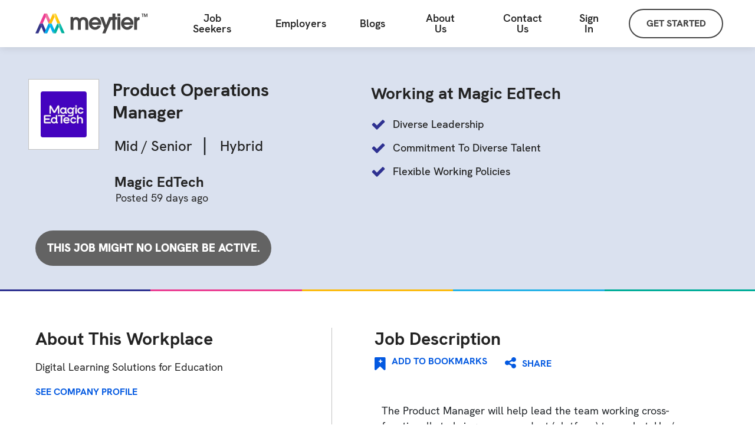

--- FILE ---
content_type: text/html
request_url: https://meytier.com/job/129-magic-edtech-product-operations-manager
body_size: 14628
content:
<html lang="en"><head><meta name="generator" content="Scully 0.0.0">
    <meta charset="utf-8">
    <base href="/">
    <link rel="preload" href="./fonts/hk-grotesk/HKGrotesk-Black.woff2" as="font" type="font/woff2" crossorigin="">
    <link rel="preload" href="./fonts/hk-grotesk/HKGrotesk-BlackItalic.woff2" as="font" type="font/woff2" crossorigin="">
    <link rel="preload" href="./fonts/hk-grotesk/HKGrotesk-Bold.woff2" as="font" type="font/woff2" crossorigin="">
    <link rel="preload" href="./fonts/hk-grotesk/HKGrotesk-BoldItalic.woff2" as="font" type="font/woff2" crossorigin="">
    <link rel="preload" href="./fonts/hk-grotesk/HKGrotesk-ExtraBold.woff2" as="font" type="font/woff2" crossorigin="">
    <link rel="preload" href="./fonts/hk-grotesk/HKGrotesk-ExtraBoldItalic.woff2" as="font" type="font/woff2" crossorigin="">
    <link rel="preload" href="./fonts/hk-grotesk/HKGrotesk-ExtraLight.woff2" as="font" type="font/woff2" crossorigin="">
    <link rel="preload" href="./fonts/hk-grotesk/HKGrotesk-ExtraLightItalic.woff2" as="font" type="font/woff2" crossorigin="">
    <link rel="preload" href="./fonts/hk-grotesk/HKGrotesk-Italic.woff2" as="font" type="font/woff2" crossorigin="">
    <link rel="preload" href="./fonts/hk-grotesk/HKGrotesk-Light.woff2" as="font" type="font/woff2" crossorigin="">
    <link rel="preload" href="./fonts/hk-grotesk/HKGrotesk-LightItalic.woff2" as="font" type="font/woff2" crossorigin="">
    <link rel="preload" href="./fonts/hk-grotesk/HKGrotesk-Medium.woff2" as="font" type="font/woff2" crossorigin="">
    <link rel="preload" href="./fonts/hk-grotesk/HKGrotesk-MediumItalic.woff2" as="font" type="font/woff2" crossorigin="">
    <link rel="preload" href="./fonts/hk-grotesk/HKGrotesk-Regular.woff2" as="font" type="font/woff2" crossorigin="">
    <link rel="preload" href="./fonts/hk-grotesk/HKGrotesk-SemiBold.woff2" as="font" type="font/woff2" crossorigin="">
    <link rel="preload" href="./fonts/hk-grotesk/HKGrotesk-SemiBoldItalic.woff2" as="font" type="font/woff2" crossorigin="">
    <link rel="preload" href="./fonts/hk-grotesk/HKGrotesk-Thin.woff2" as="font" type="font/woff2" crossorigin="">
    <link rel="preload" href="./fonts/hk-grotesk/HKGrotesk-ThinItalic.woff2" as="font" type="font/woff2" crossorigin="">
    <link rel="preload" href="./fonts/fontawesome/fontawesome-webfont.woff2" as="font" type="font/woff2" crossorigin="">

    <link rel="preload" href="./fonts/hk-grotesk/HKGrotesk-Black.woff" as="font" type="font/woff" crossorigin="">
    <link rel="preload" href="./fonts/hk-grotesk/HKGrotesk-BlackItalic.woff" as="font" type="font/woff" crossorigin="">
    <link rel="preload" href="./fonts/hk-grotesk/HKGrotesk-Bold.woff" as="font" type="font/woff" crossorigin="">
    <link rel="preload" href="./fonts/hk-grotesk/HKGrotesk-BoldItalic.woff" as="font" type="font/woff" crossorigin="">
    <link rel="preload" href="./fonts/hk-grotesk/HKGrotesk-ExtraBold.woff" as="font" type="font/woff" crossorigin="">
    <link rel="preload" href="./fonts/hk-grotesk/HKGrotesk-ExtraBoldItalic.woff" as="font" type="font/woff" crossorigin="">
    <link rel="preload" href="./fonts/hk-grotesk/HKGrotesk-ExtraLight.woff" as="font" type="font/woff" crossorigin="">
    <link rel="preload" href="./fonts/hk-grotesk/HKGrotesk-ExtraLightItalic.woff" as="font" type="font/woff" crossorigin="">
    <link rel="preload" href="./fonts/hk-grotesk/HKGrotesk-Italic.woff" as="font" type="font/woff" crossorigin="">
    <link rel="preload" href="./fonts/hk-grotesk/HKGrotesk-Light.woff" as="font" type="font/woff" crossorigin="">
    <link rel="preload" href="./fonts/hk-grotesk/HKGrotesk-LightItalic.woff" as="font" type="font/woff" crossorigin="">
    <link rel="preload" href="./fonts/hk-grotesk/HKGrotesk-Medium.woff" as="font" type="font/woff" crossorigin="">
    <link rel="preload" href="./fonts/hk-grotesk/HKGrotesk-MediumItalic.woff" as="font" type="font/woff" crossorigin="">
    <link rel="preload" href="./fonts/hk-grotesk/HKGrotesk-Regular.woff" as="font" type="font/woff" crossorigin="">
    <link rel="preload" href="./fonts/hk-grotesk/HKGrotesk-SemiBold.woff" as="font" type="font/woff" crossorigin="">
    <link rel="preload" href="./fonts/hk-grotesk/HKGrotesk-SemiBoldItalic.woff" as="font" type="font/woff" crossorigin="">
    <link rel="preload" href="./fonts/hk-grotesk/HKGrotesk-Thin.woff" as="font" type="font/woff" crossorigin="">
    <link rel="preload" href="./fonts/hk-grotesk/HKGrotesk-ThinItalic.woff" as="font" type="font/woff" crossorigin="">
    <link rel="preload" href="./fonts/fontawesome/fontawesome-webfont.woff" as="font" type="font/woff" crossorigin="">

    <script>
      function initMap() {}
      window.initMap = initMap;
    </script>
    <!-- <script src="https://maps.googleapis.com/maps/api/js?key=AIzaSyBfrI2GlunF4vCfR-9Y0NP3wZiuhjF8zx8&libraries=places&language=en&callback=initMap"></script> -->
    <meta name="viewport" content="width=device-width, initial-scale=1"><meta NAME="robots" content="noindex,nofollow">
    <!--  -->
    <link rel="icon" type="image/x-icon" href="favicon.ico">
    <link rel="apple-touch-icon" href="./assets/apple-touch-iphone.png">
    <link rel="apple-touch-icon" sizes="72x72" href="./assets/apple-touch-ipad.png">
    <link rel="apple-touch-icon" sizes="114x114" href="./assets/apple-touch-iphone4.png">
    <link rel="apple-touch-icon" sizes="144x144" href="./assets/apple-touch-ipad-retina.png">
  <style>@charset "UTF-8";:root{--bs-blue:#0d6efd;--bs-indigo:#6610f2;--bs-purple:#6f42c1;--bs-pink:#d63384;--bs-red:#dc3545;--bs-orange:#fd7e14;--bs-yellow:#ffc107;--bs-green:#198754;--bs-teal:#20c997;--bs-cyan:#0dcaf0;--bs-white:#fff;--bs-gray:#6c757d;--bs-gray-dark:#343a40;--bs-gray-100:#f8f9fa;--bs-gray-200:#e9ecef;--bs-gray-300:#dee2e6;--bs-gray-400:#ced4da;--bs-gray-500:#adb5bd;--bs-gray-600:#6c757d;--bs-gray-700:#495057;--bs-gray-800:#343a40;--bs-gray-900:#212529;--bs-primary:#0d6efd;--bs-secondary:#6c757d;--bs-success:#198754;--bs-info:#0dcaf0;--bs-warning:#ffc107;--bs-danger:#dc3545;--bs-light:#f8f9fa;--bs-dark:#212529;--bs-primary-rgb:13,110,253;--bs-secondary-rgb:108,117,125;--bs-success-rgb:25,135,84;--bs-info-rgb:13,202,240;--bs-warning-rgb:255,193,7;--bs-danger-rgb:220,53,69;--bs-light-rgb:248,249,250;--bs-dark-rgb:33,37,41;--bs-white-rgb:255,255,255;--bs-black-rgb:0,0,0;--bs-body-color-rgb:33,37,41;--bs-body-bg-rgb:255,255,255;--bs-font-sans-serif:system-ui,-apple-system,"Segoe UI",Roboto,"Helvetica Neue",Arial,"Noto Sans","Liberation Sans",sans-serif,"Apple Color Emoji","Segoe UI Emoji","Segoe UI Symbol","Noto Color Emoji";--bs-font-monospace:SFMono-Regular,Menlo,Monaco,Consolas,"Liberation Mono","Courier New",monospace;--bs-gradient:linear-gradient(180deg,#ffffff26,#fff0);--bs-body-font-family:var(--bs-font-sans-serif);--bs-body-font-size:1rem;--bs-body-font-weight:400;--bs-body-line-height:1.5;--bs-body-color:#212529;--bs-body-bg:#fff}*,:after,:before{box-sizing:border-box}@media (prefers-reduced-motion:no-preference){:root{scroll-behavior:smooth}}body{font-family:var(--bs-body-font-family);font-size:var(--bs-body-font-size);font-weight:var(--bs-body-font-weight);line-height:var(--bs-body-line-height);color:var(--bs-body-color);text-align:var(--bs-body-text-align);background-color:var(--bs-body-bg);-webkit-text-size-adjust:100%;-webkit-tap-highlight-color:transparent}@font-face{font-family:HKGrotesk;src:url(/fonts/hk-grotesk/HKGrotesk-Light.woff2) format("woff2"),url(/fonts/hk-grotesk/HKGrotesk-Light.woff) format("woff");font-weight:300;font-style:normal;font-display:swap}@font-face{font-family:HKGrotesk;src:url(/fonts/hk-grotesk/HKGrotesk-LightItalic.woff2) format("woff2"),url(/fonts/hk-grotesk/HKGrotesk-LightItalic.woff) format("woff");font-weight:300;font-style:italic;font-display:swap}@font-face{font-family:HKGrotesk;src:url(/fonts/hk-grotesk/HKGrotesk-Regular.woff2) format("woff2"),url(/fonts/hk-grotesk/HKGrotesk-Regular.woff) format("woff");font-weight:400;font-style:normal;font-display:swap}@font-face{font-family:HKGrotesk;src:url(/fonts/hk-grotesk/HKGrotesk-Italic.woff2) format("woff2"),url(/fonts/hk-grotesk/HKGrotesk-Italic.woff) format("woff");font-weight:400;font-style:italic;font-display:swap}@font-face{font-family:HKGrotesk;src:url(/fonts/hk-grotesk/HKGrotesk-Medium.woff2) format("woff2"),url(/fonts/hk-grotesk/HKGrotesk-Medium.woff) format("woff");font-weight:500;font-style:normal;font-display:swap}@font-face{font-family:HKGrotesk;src:url(/fonts/hk-grotesk/HKGrotesk-MediumItalic.woff2) format("woff2"),url(/fonts/hk-grotesk/HKGrotesk-MediumItalic.woff) format("woff");font-weight:500;font-style:italic;font-display:swap}@font-face{font-family:HKGrotesk;src:url(/fonts/hk-grotesk/HKGrotesk-SemiBold.woff2) format("woff2"),url(/fonts/hk-grotesk/HKGrotesk-SemiBold.woff) format("woff");font-weight:600;font-style:normal;font-display:swap}@font-face{font-family:HKGrotesk;src:url(/fonts/hk-grotesk/HKGrotesk-SemiBoldItalic.woff2) format("woff2"),url(/fonts/hk-grotesk/HKGrotesk-SemiBoldItalic.woff) format("woff");font-weight:600;font-style:italic;font-display:swap}@font-face{font-family:HKGrotesk;src:url(/fonts/hk-grotesk/HKGrotesk-Bold.woff2) format("woff2"),url(/fonts/hk-grotesk/HKGrotesk-Bold.woff) format("woff");font-weight:700;font-style:normal;font-display:swap}@font-face{font-family:HKGrotesk;src:url(/fonts/hk-grotesk/HKGrotesk-BoldItalic.woff2) format("woff2"),url(/fonts/hk-grotesk/HKGrotesk-BoldItalic.woff) format("woff");font-weight:700;font-style:italic;font-display:swap}@font-face{font-family:HKGrotesk;src:url(/fonts/hk-grotesk/HKGrotesk-ExtraBold.woff2) format("woff2"),url(/fonts/hk-grotesk/HKGrotesk-ExtraBold.woff) format("woff");font-weight:800;font-style:normal;font-display:swap}@font-face{font-family:HKGrotesk;src:url(/fonts/hk-grotesk/HKGrotesk-Black.woff2) format("woff2"),url(/fonts/hk-grotesk/HKGrotesk-Black.woff) format("woff");font-weight:900;font-style:normal;font-display:swap}body{margin:0;overflow-x:hidden}*{-webkit-font-smoothing:antialiased}:root{--pink:#f17aaa;--yellow:#fece33;--purple:#7889e6;--blue:#44c9f3;--green:#2ec2b6;--meytier-colors:linear-gradient(90deg,#f17aaa 30%,#fece33 30% 55%,#7889e6 55% 75%,#44c9f3 75% 90%,#2ec2b6 90%);--meytier-colors-IE:linear-gradient(90deg,#f17aaa 30%,#fece33 55%,#7889e6 75%,#44c9f3 90%,#2ec2b6);--nav-bar-height:80px;font-family:HKGrotesk;scroll-behavior:inherit!important}@media only screen and (max-width: 1069px){:root{--nav-bar-height:60px;overflow-x:hidden}}</style><link rel="stylesheet" href="styles.css" media="all" onload="this.media='all'"><noscript><link rel="stylesheet" href="styles.css"></noscript><style>.app-message-box[_ngcontent-serverApp-c45]{position:absolute}.container[_ngcontent-serverApp-c45]{display:flex;flex-direction:column;min-height:100vh;padding-top:var(--nav-bar-height)}.container[_ngcontent-serverApp-c45] > *[_ngcontent-serverApp-c45]:last-child{margin-top:auto}</style><style>.container[_ngcontent-serverApp-c41]{display:flex;flex-direction:column;min-height:100vh;padding-top:var(--nav-bar-height)}.container[_ngcontent-serverApp-c41] > *[_ngcontent-serverApp-c41]:last-child{margin-top:auto}.topnav[_ngcontent-serverApp-c41]{display:flex;align-items:center;position:fixed;width:100%;top:0px;background:#fff;z-index:1001;height:80px;box-shadow:0 2px 12px #0000001a}.topnav[_ngcontent-serverApp-c41] > a[_ngcontent-serverApp-c41]:first-child{width:310px}.menu-container[_ngcontent-serverApp-c41]{display:flex;flex:1}.menu-container-mobile[_ngcontent-serverApp-c41]{display:none}[_nghost-serverApp-c41]     .menu{display:flex;flex-direction:row;align-items:center;flex:1 1 auto;justify-content:right}.pages-menu[_ngcontent-serverApp-c41]{margin-right:auto}a[_ngcontent-serverApp-c41]{text-decoration:none}[_nghost-serverApp-c41]     .get-started{margin-right:54px;font-family:HkGrotesk;cursor:pointer;box-sizing:border-box;height:50px;width:160px;border:2px solid #454545;border-radius:25px;color:#454545;font-size:16px;font-weight:800;letter-spacing:0;line-height:17px;text-align:center;padding-top:14px}.close[_ngcontent-serverApp-c41]{display:none}[_nghost-serverApp-c41]     .app-alerts{position:fixed;width:100%;z-index:2}[_nghost-serverApp-c41]     .alerts-container{position:relative}[_nghost-serverApp-c41]     .app-message-box{position:absolute}.logo[_ngcontent-serverApp-c41]{margin:18px 40px 18px 60px;width:190px}.hamburger[_ngcontent-serverApp-c41]{display:none}.menu-mask[_ngcontent-serverApp-c41]{display:none}.ie-browser-content[_ngcontent-serverApp-c41]{max-width:850px;padding:30px;font-family:HKGrotesk;font-size:20px}.browser-version[_ngcontent-serverApp-c41]{font-weight:bold}.not-supported-modal-body[_ngcontent-serverApp-c41]{display:flex;flex-direction:column;text-align:center;width:500px;height:200px;margin:auto}.not-supported-message[_ngcontent-serverApp-c41]{font-family:HKGrotesk;font-size:15px;letter-spacing:.15px;color:#515151;padding-bottom:35px;margin:auto 40px 0}.not-supported-message[_ngcontent-serverApp-c41]   a[_ngcontent-serverApp-c41]{color:#00f}.not-supported-done-btn[_ngcontent-serverApp-c41]{font-family:HKGrotesk;background-color:#0e6bff;border-radius:4px;width:171px;height:43px;overflow:hidden;color:#fff;margin-left:auto;margin-bottom:auto;margin-right:auto;cursor:pointer}.job_button[_ngcontent-serverApp-c41]{background:transparent;border:none;color:#000;padding-left:0;font-size:16px;font-family:HkGrotesk;font-weight:500}.job_drop_item[_ngcontent-serverApp-c41]{font-family:HkGrotesk;font-weight:400}[_nghost-serverApp-c41]     .menu-item, [_nghost-serverApp-c41]     .meytier-dropdown-menu{cursor:pointer;font-family:HkGrotesk;margin-right:57px;color:#232323;font-size:18px;font-weight:600;letter-spacing:0;line-height:18px;border:none;background-color:#fff;height:79px;align-items:center;display:flex;padding:0;text-align:center}.menu-container[_ngcontent-serverApp-c41]   .meytier-dropdown[_ngcontent-serverApp-c41]:nth-child(5)   .meytier-dropdown-menu[_ngcontent-serverApp-c41]{margin-right:60px}[_nghost-serverApp-c41]     .menu-item{margin-right:41px}.meytier-dropdown-menu[_ngcontent-serverApp-c41]   a[_ngcontent-serverApp-c41]{color:unset}.meytier-dropdown-menu[_ngcontent-serverApp-c41]   a[_ngcontent-serverApp-c41]:visited{color:unset}[_nghost-serverApp-c41]     .meytier-dropdown .active{position:relative;display:inline-block;color:#0143ac}[_nghost-serverApp-c41]     .meytier-dropdown .active:after{background-color:#0143ac;height:4px;width:100%;content:"";position:absolute;bottom:0px;left:0px;top:46px}.meytier-dropdown-menu[_ngcontent-serverApp-c41]   i[_ngcontent-serverApp-c41]{padding-left:10px;font-weight:bold;font-size:20px}.meytier-dropdown[_ngcontent-serverApp-c41]{position:relative;display:inline-block}[_nghost-serverApp-c41]     .meytier-dropdown-content{display:none;position:absolute;background-color:#fff;box-shadow:0 14px 20px #0000001a;z-index:1;border-top:solid 1px #e9e9e9;padding:30px 40px}[_nghost-serverApp-c41]     .meytier-dropdown-content a{text-decoration:none;display:block;color:#232323;font-family:HkGrotesk;font-size:18px;font-weight:500;letter-spacing:0;line-height:36px;white-space:nowrap}[_nghost-serverApp-c41]     .meytier-dropdown-content a:hover{color:#0143ac}[_nghost-serverApp-c41]     .meytier-dropdown:hover .meytier-dropdown-content{display:block}[_nghost-serverApp-c41]     .meytier-dropdown:hover .meytier-dropdown-menu{color:#0143ac}@media screen and (min-width: 1070px) and (max-width: 1150px){.logo[_ngcontent-serverApp-c41]{margin:18px 40px 18px 20px}}@media screen and (max-width: 1069px){.topnav[_ngcontent-serverApp-c41]{height:60px}.not-supported-modal-body[_ngcontent-serverApp-c41]{width:unset}.app-alerts[_ngcontent-serverApp-c41]{z-index:1}.logo[_ngcontent-serverApp-c41]{margin:0 20px;width:142px}.hamburger[_ngcontent-serverApp-c41]{display:block;font-size:28px;margin-left:auto;margin-right:20px;color:#232323}.menu-container[_ngcontent-serverApp-c41]{display:none}.menu-container-mobile[_ngcontent-serverApp-c41]{display:none;flex:1;flex-direction:column;position:absolute;right:0%;top:60px;background:white;padding:27px 50px 100px;width:100%;transition:all .3s linear;z-index:1004;border-top:solid 1px #efefef;box-shadow:0 2px 12px #0000001a;height:calc(100vh - 60px);overflow:auto}[_nghost-serverApp-c41]     .menu{display:flex;flex-direction:column;align-items:flex-start}[_nghost-serverApp-c41]     .meytier-dropdown-content{right:0px;display:block;position:relative;padding:0 0 30px;box-shadow:none;border-top:none}.pages-menu[_ngcontent-serverApp-c41]{margin:0}[_nghost-serverApp-c41]     .menu-item{margin:0}[_nghost-serverApp-c41]     .get-started{margin:25px 0}.close[_ngcontent-serverApp-c41]{display:block;align-self:flex-end;font-size:20px;position:absolute;transform:scaleX(1.3);right:27px}.menu-mask[_ngcontent-serverApp-c41]{display:block;position:fixed;height:100vh;width:100vw;top:0;right:0%;background:#2f2f2fe0;transition:all .1s linear;z-index:1003}.hide[_ngcontent-serverApp-c41]{display:none;right:-100vw}.remove[_ngcontent-serverApp-c41]{display:none}[_nghost-serverApp-c41]     .meytier-dropdown-menu{align-items:top;height:36px}}</style><style>@keyframes frames{0%{left:-100%}50%{left:0%}to{left:100%}}.mask[_ngcontent-serverApp-c42]{position:fixed;top:0px;height:100%;width:100%;background:transparent;opacity:.9;display:flex;z-index:1002}.runner[_ngcontent-serverApp-c42]{display:flex;position:absolute;width:100%;height:8px;top:0px;left:-100%;animation-duration:3s;animation-iteration-count:infinite;animation-timing-function:ease-in-out;animation-name:frames;background:var(--meytier-colors)}.runner[_ngcontent-serverApp-c42]:last-child{animation-delay:1.5s}@media screen and (-ms-high-contrast: active),(-ms-high-contrast: none){.runner[_ngcontent-serverApp-c42]{background:var(--meytier-colors-IE)}}</style><style>.pull-right[_ngcontent-serverApp-c43]{float:right}.btns[_ngcontent-serverApp-c43]{font-size:14px;margin:2px}.popupBox[_ngcontent-serverApp-c43]{border:1px solid #bcbcbc;width:-moz-fit-content;width:fit-content;position:relative;background:white;z-index:1002;height:-moz-fit-content;height:fit-content;overflow:auto;max-height:100vh;min-width:60vh;box-shadow:0 2px 12px #0000001a;border-radius:10px}.popupMask[_ngcontent-serverApp-c43]{position:fixed;height:100%;width:100%;display:flex;justify-content:center;align-items:center;top:0;left:0;background:rgb(30 30 30 / 20%);z-index:1001}.alerts-container[_ngcontent-serverApp-c43]{position:relative}.app-alerts[_ngcontent-serverApp-c43]{position:absolute;width:100%;z-index:2;margin-top:14px}.popup-title[_ngcontent-serverApp-c43]{text-align:center;font-family:HKGrotesk;font-size:28px;color:#212121;padding:35px;margin:auto auto 0;max-width:500px;width:80%}.popup-body[_ngcontent-serverApp-c43]{font-family:HKGrotesk;font-size:15px;letter-spacing:.15px;color:#515151;padding-bottom:35px;margin-left:auto;margin-right:auto;max-width:500px;width:80%;text-align:center;white-space:pre-line;word-break:break-word}.popup-done-btn[_ngcontent-serverApp-c43]{font-family:HKGrotesk;background-color:#232323;border-radius:25px;width:125px;height:47px;overflow:hidden;color:#f7f7f7;margin:10px auto;border:0px;font-size:20px;font-weight:700}.btn-div[_ngcontent-serverApp-c43]{display:flex;justify-content:center}.yes-no-div[_ngcontent-serverApp-c43]{padding-bottom:35px}.padding-no-span[_ngcontent-serverApp-c43]{padding:20px}@media screen and (max-width:600px){.popupBox[_ngcontent-serverApp-c43]{max-width:90%;max-height:90vh;min-width:0vh}.popup-done-btn[_ngcontent-serverApp-c43]{width:80px;height:35px}.popup-title[_ngcontent-serverApp-c43]{font-size:22px;max-width:auto;width:auto}.popup-body[_ngcontent-serverApp-c43]{width:auto;word-break:break-word;padding:0 35px 25px}}</style><style>.footer-container[_ngcontent-serverApp-c44]{background-color:#f7f7f4;display:flex;justify-content:space-between;padding:56px 100px 0;flex-wrap:wrap}[_nghost-serverApp-c44]{display:flex;flex-direction:column}.group[_ngcontent-serverApp-c44]{display:flex;flex-direction:column;margin-right:0;margin-bottom:48px;min-width:200px}.group-header[_ngcontent-serverApp-c44]{font-weight:bold;color:#232323;font-family:HKGrotesk;font-size:18px;letter-spacing:0;line-height:41px;-webkit-font-smoothing:antialiased}.group-item[_ngcontent-serverApp-c44]{color:#232323;font-family:HKGrotesk;font-size:18px;font-weight:500;letter-spacing:0;line-height:35px;white-space:nowrap}.credits[_ngcontent-serverApp-c44]{padding:0 100px 50px;color:#4e5666;font-family:HKGrotesk;font-size:16px;font-weight:500;letter-spacing:0;line-height:17px;background-color:#f7f7f4}.credits[_ngcontent-serverApp-c44]   a[_ngcontent-serverApp-c44]{color:#4e5666}a[_ngcontent-serverApp-c44]{color:#000}.popup-window[_ngcontent-serverApp-c44]{padding:10px;background-color:#fff;max-width:700px;height:85vh;display:flex;flex-direction:column}.window-header-container[_ngcontent-serverApp-c44]{display:flex}.popup-header[_ngcontent-serverApp-c44]{flex:1;position:absolute;width:100%;text-align:center;line-height:83px;font-weight:500;font-size:24px;left:0px;font-family:HKGrotesk}.pointer[_ngcontent-serverApp-c44]{cursor:pointer}.popup-content[_ngcontent-serverApp-c44]{flex:1;overflow-y:auto;padding:16px}.popup-logo[_ngcontent-serverApp-c44]{margin:10px 5px 5px;width:190px;height:47px}.bottomBorder[_ngcontent-serverApp-c44]{display:none}.show-in-mobile[_ngcontent-serverApp-c44]{display:none}.stay-connected[_ngcontent-serverApp-c44]{color:#232323;font-family:HKGrotesk;font-size:26px;font-weight:bold;letter-spacing:0;line-height:36px;padding-top:6px;padding-left:4px}.monogram[_ngcontent-serverApp-c44]{width:50px;margin-left:20px;display:inline-block;position:relative;top:-6px}.social-media-links[_ngcontent-serverApp-c44]{font-size:34px;display:flex;justify-content:space-between;margin-top:10px;width:242.64px}.social-media-links[_ngcontent-serverApp-c44]   a[_ngcontent-serverApp-c44]{color:#232323}.facebook[_ngcontent-serverApp-c44]{top:7px;position:relative;left:12px}.twitter[_ngcontent-serverApp-c44]{top:5px;position:relative;left:12px}.instagram[_ngcontent-serverApp-c44]{top:4px;position:relative;left:6px}.linkedin[_ngcontent-serverApp-c44]{top:7px;position:relative;left:7px;font-size:31px}.contact-us[_ngcontent-serverApp-c44]{left:0px;position:relative;top:-3px}.large-button[_ngcontent-serverApp-c44]{height:60px;width:268px;border-radius:33.52px;background-color:#232323;color:#fff;font-family:HKGrotesk;font-size:20px;font-weight:900;letter-spacing:0;line-height:22px;text-align:center;margin-top:34px;padding-top:20px;box-sizing:border-box;display:inline-block}.ontop[_ngcontent-serverApp-c44]{z-index:999;width:100%;height:100%;top:0;left:0;display:none;position:absolute;background-color:#ccc;color:#aaa;opacity:.4;filter:alpha(opacity=50)}#popup[_ngcontent-serverApp-c44]{width:300px;height:200px;position:absolute;color:#000;background-color:#fff;top:50%;left:50%;margin-top:-100px;margin-left:-150px}.modal-backdrop[_ngcontent-serverApp-c44]{z-index:1049!important}.modal[_ngcontent-serverApp-c44]{z-index:1051!important}.modal-footer[_ngcontent-serverApp-c44]{justify-content:center}.popup-done-btn[_ngcontent-serverApp-c44]{font-family:HKGrotesk;background-color:#232323;border-radius:25px;width:125px;height:47px;overflow:hidden;color:#f7f7f7;margin:10px auto;border:0px;font-size:20px;font-weight:700}.header-privacy[_ngcontent-serverApp-c44]{border-bottom:0!important}.footer-privacy[_ngcontent-serverApp-c44]{border-top:0!important}@media (max-width: 1499px){.group[_ngcontent-serverApp-c44]{margin-right:20px}}@media (max-width: 600px){.monogram[_ngcontent-serverApp-c44]{width:39px;position:relative;top:-9px;left:-6px}.stay-connected[_ngcontent-serverApp-c44]{font-size:22px;padding-left:10px}.stay-connected-mobile[_ngcontent-serverApp-c44]{margin:41px 10px!important}.hide-in-mobile[_ngcontent-serverApp-c44]{display:none}.show-in-mobile[_ngcontent-serverApp-c44]{display:block}.footer-container[_ngcontent-serverApp-c44]{flex-direction:column;padding:20px}.bottomBorder[_ngcontent-serverApp-c44]{display:block;margin:0 50px;border-bottom:.9px solid #707070;background-color:#f8f8f8}.group[_ngcontent-serverApp-c44]{margin:24px 10px 26px 20px}.group[_ngcontent-serverApp-c44]:nth-child(5){margin:14px 10px 26px 20px}.header[_ngcontent-serverApp-c44]{font-family:HKGrotesk;line-height:30px;color:#4c5264;font-size:16px;font-weight:600;margin:14px 0}.credits[_ngcontent-serverApp-c44]{padding:20px 0 50px 40px;font-size:14px;line-height:20px}.window-header-container[_ngcontent-serverApp-c44]{flex-direction:column}.popup-header[_ngcontent-serverApp-c44]{position:unset;line-height:50px}.large-button[_ngcontent-serverApp-c44]{height:42px;width:200px;border-radius:33.52px;font-size:14px;line-height:18px;padding-top:14px}.social-media-links[_ngcontent-serverApp-c44]{font-size:30px;margin-top:14px;width:210px;margin-left:10px}.group-header[_ngcontent-serverApp-c44]{font-size:16px;line-height:32px}.group-item[_ngcontent-serverApp-c44]{font-size:16px;font-weight:500;line-height:32px}}@media screen and (-ms-high-contrast: active),(-ms-high-contrast: none){[_nghost-serverApp-c44]:before{background:var(--meytier-colors-IE)}}@media (min-width: 576px){.modal-dialog[_ngcontent-serverApp-c44]{max-width:700px}}</style><style>.error_message[_ngcontent-serverApp-c67]{font-size:18px!important;background:#f22114!important;color:#fff!important;min-height:50px!important;border-color:#d3d6d8!important;width:100%!important;padding:15px!important;margin-bottom:1rem!important;border:none!important}.success_message[_ngcontent-serverApp-c67]{font-size:18px!important;background:green!important;color:#fff!important;min-height:50px!important;border-color:#d3d6d8!important;width:100%!important;padding:15px!important;margin-bottom:1rem!important;border:none!important}.bookmark_coulmn_two[_ngcontent-serverApp-c67]{border-left:1px solid #c1c1c1;padding-left:72px;padding-right:20px}.input_error[_ngcontent-serverApp-c67]{border:1px solid red!important;box-shadow:0 0 10px red!important}.switch-list[_ngcontent-serverApp-c67]{height:auto;width:380px;background-color:#fff;box-shadow:0 14px 20px #0000001a;z-index:100;position:absolute}.job_logo[_ngcontent-serverApp-c67]{height:160px;width:160px;border:1px solid #c1c1c1;background-color:#fff;object-fit:contain!important;padding:20px}.job_logo_premier[_ngcontent-serverApp-c67]{height:80px;width:80px;border:1px solid #c1c1c1;background-color:#fff;object-fit:contain!important;padding:20px}.image_coulmn[_ngcontent-serverApp-c67]{width:48%;padding-left:60px;padding-right:0!important;padding-top:67px}.image_coulmn_two[_ngcontent-serverApp-c67]{padding-right:10px}.heading_coulmn[_ngcontent-serverApp-c67]{width:71%;padding-left:13px;padding-right:0}.job_title[_ngcontent-serverApp-c67]{color:#232323;font-family:"HKGrotesk";font-size:36px;font-weight:bold;letter-spacing:0;line-height:42px;margin-bottom:5px}.senior_level[_ngcontent-serverApp-c67]{color:#232323;font-family:"HKGrotesk";font-size:24px;font-weight:500;letter-spacing:0;line-height:26px}.sub_coulmn[_ngcontent-serverApp-c67]{padding-left:15px;padding-top:8px}.fully_remote_coulmn[_ngcontent-serverApp-c67]{padding-left:8px}.company_name[_ngcontent-serverApp-c67]{color:#232323;font-family:"HKGrotesk";font-size:24px;font-weight:bold;letter-spacing:0;line-height:20px;margin-bottom:7px}.posted_by[_ngcontent-serverApp-c67]{padding-top:7px;padding-left:2px;color:#232323;font-family:"HKGrotesk";font-size:18px;letter-spacing:0;line-height:20px;margin-bottom:0}.company_row[_ngcontent-serverApp-c67]{margin-top:31px}.apply_now[_ngcontent-serverApp-c67]{border-radius:33.52px;background-color:#232323;color:#fff;font-family:"HKGrotesk";text-transform:uppercase;font-size:20px;font-weight:900;letter-spacing:0;line-height:22px;text-align:center;width:100%!important;border:none;padding:19px;display:block;cursor:pointer}.apply_row[_ngcontent-serverApp-c67]{padding-top:45px}.right_coulmn[_ngcontent-serverApp-c67]{padding-top:60px;padding-left:15px}.working_at[_ngcontent-serverApp-c67]{color:#232323;font-family:"HKGrotesk";font-size:32px;font-weight:bold;letter-spacing:0;line-height:35px}.you_meet[_ngcontent-serverApp-c67]{color:#232323;font-family:"HKGrotesk";font-size:20px;font-weight:bold;letter-spacing:0;line-height:25px}.meet_row[_ngcontent-serverApp-c67]{padding-top:27px}.hire[_ngcontent-serverApp-c67]{color:#0359e1;font-family:"HKGrotesk";font-size:32px;font-weight:bold;letter-spacing:0;line-height:25px;text-align:center;padding-left:10px;padding-right:10px}.section_two[_ngcontent-serverApp-c67]{min-height:500px;height:auto;padding-top:67px;padding-bottom:27px}.about_main_row[_ngcontent-serverApp-c67]{padding-left:71px}.about_workplace[_ngcontent-serverApp-c67]{color:#232323;font-family:"HKGrotesk";font-size:36px;font-weight:bold;letter-spacing:0;line-height:42px}.about_workplace_signup[_ngcontent-serverApp-c67]{color:#232323;font-family:"HKGrotesk";font-size:28px;font-weight:bold;letter-spacing:0;line-height:42px}.about_decription[_ngcontent-serverApp-c67]{color:#232323;font-family:"HKGrotesk";font-size:18px;letter-spacing:0;line-height:26px;padding-top:16px;padding-right:45px}.glass[_ngcontent-serverApp-c67]{color:#232323;font-family:"HKGrotesk";font-size:28px;font-weight:bold}.glassdoor_row[_ngcontent-serverApp-c67]{padding-top:5px}.rating[_ngcontent-serverApp-c67]{color:#232323;font-family:"HKGrotesk";font-size:20px;font-weight:bold;letter-spacing:0;line-height:25px;display:inline}.rating_coulmn[_ngcontent-serverApp-c67]{padding-left:25px;padding-top:10px;display:inline}.rating_row[_ngcontent-serverApp-c67]{padding-left:6px}.star_coulmn[_ngcontent-serverApp-c67]{height:21px;width:21px;border-radius:1.67px;background-color:#232323;display:inline-block;margin-left:2.5px;margin-top:1px;text-align:center}.star_coulmn_inactive[_ngcontent-serverApp-c67]{height:21px;width:21px;border-radius:1.67px;background-color:#a6a6a6;display:inline-block;margin-left:2.5px;margin-top:1px;text-align:center}.star[_ngcontent-serverApp-c67]{color:#fff;margin-top:-3px!important;margin-bottom:0!important}.see_company[_ngcontent-serverApp-c67]{color:#0359e1;font-family:"HKGrotesk";font-size:16px;font-weight:bold;letter-spacing:0;line-height:17px;text-transform:uppercase}.circular_tick[_ngcontent-serverApp-c67]{height:32px;width:32px;background-color:#00ad99;border-radius:50%;text-align:center;padding-top:5px;padding-bottom:5px}.tick_second[_ngcontent-serverApp-c67]{color:#fff;font-size:20px}.meytier_partner[_ngcontent-serverApp-c67]{margin-top:62px;display:flex}.meytier_text[_ngcontent-serverApp-c67]{color:#232323;font-family:"HKGrotesk";font-size:36px;font-weight:bold;letter-spacing:0;line-height:42px;position:relative;bottom:3px;right:1px;padding-left:12px}.meytier_text_signup[_ngcontent-serverApp-c67]{color:#232323;font-family:"HKGrotesk";font-size:27px;letter-spacing:0;line-height:42px;font-weight:500}.apply_confidence[_ngcontent-serverApp-c67]{color:#232323;font-family:"HKGrotesk";font-size:18px;letter-spacing:0;line-height:26px;margin-top:15px!important;width:90%}.apply_confidence_signup[_ngcontent-serverApp-c67]{color:#232323;font-family:"HKGrotesk";font-size:18px;letter-spacing:0;line-height:26px;font-weight:400;margin-top:17px!important;width:73%}.job_desc_title[_ngcontent-serverApp-c67]{color:#232323;font-family:"HKGrotesk";font-size:36px;font-weight:bold;letter-spacing:0;line-height:42px;white-space:nowrap}.job_description_bookmark_share_section[_ngcontent-serverApp-c67]{display:flex;padding-top:10px;flex:1;position:relative;min-height:60px}.add_bookmark_text[_ngcontent-serverApp-c67]{color:#0359e1;font-family:"HKGrotesk";font-size:16px;font-weight:bold;letter-spacing:0;line-height:17px;text-align:right;text-transform:uppercase;display:inline;padding-left:10px;position:relative}.share_text[_ngcontent-serverApp-c67]{color:#0359e1;font-family:"HKGrotesk";font-size:16px;font-weight:bold;letter-spacing:0;line-height:17px;text-align:right;text-transform:uppercase;display:inline;padding-left:10px;position:relative;bottom:1px}.bookmark_icon[_ngcontent-serverApp-c67]{font-size:26px;color:#0359e1}.bookmark_plus[_ngcontent-serverApp-c67]{padding-left:6.5px;padding-top:5px;color:#fff;font-size:8px;position:absolute!important;z-index:100000000!important}.share_icon[_ngcontent-serverApp-c67]{font-size:22px;color:#0359e1}.key_res[_ngcontent-serverApp-c67]{color:#232323;font-family:"HKGrotesk";font-size:18px;font-weight:bold;letter-spacing:0;line-height:25px;text-transform:uppercase}.circle_icon[_ngcontent-serverApp-c67]{color:#232323;font-size:6px}.circle_text[_ngcontent-serverApp-c67]{color:#232323;font-family:"HKGrotesk";font-size:18px;letter-spacing:0;line-height:26px;font-weight:500;width:95.666667%;margin-bottom:5px!important}.circle_text_bold[_ngcontent-serverApp-c67]{color:#232323;font-family:"HKGrotesk";font-size:18px;letter-spacing:0;line-height:26px;font-weight:bold;width:95.666667%;margin-bottom:5px!important}.circle_text_coulmn[_ngcontent-serverApp-c67]{margin-top:5px}.circle_coulmn[_ngcontent-serverApp-c67]{width:1.333333%}.key_res_col[_ngcontent-serverApp-c67]{padding-left:1.5rem;padding-right:90px;text-align:left;color:#232323;font-family:"HKGrotesk";font-size:18px;letter-spacing:0;line-height:26px}.key_res_col[_ngcontent-serverApp-c67]     *{font-size:18px!important;text-align:left!important;font-family:"HKGrotesk"!important}markdown[_ngcontent-serverApp-c67] > p[_ngcontent-serverApp-c67], markdown[_ngcontent-serverApp-c67]   p[_ngcontent-serverApp-c67]{font-size:18px!important;text-align:left!important}.key_res_col[_ngcontent-serverApp-c67]   p[_ngcontent-serverApp-c67], .key_res_col[_ngcontent-serverApp-c67] > p[_ngcontent-serverApp-c67]{text-align:left!important}.apply_now_second[_ngcontent-serverApp-c67]{border-radius:33.52px;background-color:#232323;color:#fff;font-family:"HKGrotesk";font-size:20px;font-weight:900;letter-spacing:0;line-height:22px;text-align:center;width:100%;border:none;padding:18px;text-transform:uppercase;cursor:pointer;display:inherit}.section_three[_ngcontent-serverApp-c67]{min-height:689px;background-color:#4e5666;padding-top:50px;padding-bottom:50px;margin-top:6px}.apply_now_coulmn[_ngcontent-serverApp-c67]{margin-top:60px;padding-left:0}.slider_title[_ngcontent-serverApp-c67]{color:#232323;font-family:"HKGrotesk";font-size:32px;font-weight:500;letter-spacing:0;line-height:50px}.slider_coulmn[_ngcontent-serverApp-c67]{margin-top:-6px;padding-left:73px;padding-bottom:20px}.accordion-button[_ngcontent-serverApp-c67]:after{display:none!important}.accordion-item[_ngcontent-serverApp-c67]{border:none}.accordion-button[_ngcontent-serverApp-c67]:before{flex-shrink:0;width:1.8rem;height:37px;margin-bottom:5px;margin-right:20px;content:"";background-image:url("data:image/svg+xml,%3csvg xmlns='http://www.w3.org/2000/svg' width='16' height='16' viewBox='0 0 16 16'%3e%3cpath fill='none' stroke='rgba%280,0,0,.5%29' stroke-linecap='round' stroke-linejoin='round' stroke-width='2' d='M5 14l6-6-6-6'/%3e%3c/svg%3e");background-repeat:no-repeat;background-size:1.8rem;transition:transform .2s ease-in-out;color:#4e5666}.accordion-button[_ngcontent-serverApp-c67]:not(.collapsed):before{background-image:url("data:image/svg+xml,<svg xmlns='http://www.w3.org/2000/svg' width='16' height='16' viewBox='0 0 16 16'><path fill='none' stroke='rgba%280,0,0,.5%29' stroke-linecap='round' stroke-linejoin='round' stroke-width='2' d='M5 14l6-6-6-6'/></svg>");color:#4e5666;transform:rotate(90deg)}.accordion-button[_ngcontent-serverApp-c67]:not(.collapsed){color:unset;background-color:unset;box-shadow:unset}.accordion-button[_ngcontent-serverApp-c67]:focus{z-index:3;border:none!important;box-shadow:unset;padding:16px}.accordian_main_coulmn[_ngcontent-serverApp-c67]{padding-left:50px;padding-right:50px;padding-top:10px}.accordian-text[_ngcontent-serverApp-c67]{color:#232323;font-family:"HKGrotesk";font-size:16px;font-weight:600;letter-spacing:0;line-height:22px}.slider_image[_ngcontent-serverApp-c67]{height:587px;width:100%;object-fit:fill}.carousel-control-prev[_ngcontent-serverApp-c67]{height:140px;top:223px;width:60px;background-color:#fff;color:#232323!important;opacity:10000}.carousel-control-next[_ngcontent-serverApp-c67]{height:140px;width:60px;top:225px;background-color:#fff;color:#232323!important;opacity:10000}.carousel-control-prev-icon[_ngcontent-serverApp-c67]{background-image:url("data:image/svg+xml,%3csvg xmlns='http://www.w3.org/2000/svg' viewBox='0 0 16 16' fill='%23212529'%3e%3cpath fill-rule='evenodd' d='M1.646 4.646a.5.5 0 0 1 .708 0L8 10.293l5.646-5.647a.5.5 0 0 1 .708.708l-6 6a.5.5 0 0 1-.708 0l-6-6a.5.5 0 0 1 0-.708z'/%3e%3c/svg%3e");transform:rotate(90deg)}.carousel-control-next-icon[_ngcontent-serverApp-c67]{background-image:url("data:image/svg+xml,%3csvg xmlns='http://www.w3.org/2000/svg' viewBox='0 0 16 16' fill='%23212529'%3e%3cpath fill-rule='evenodd' d='M1.646 4.646a.5.5 0 0 1 .708 0L8 10.293l5.646-5.647a.5.5 0 0 1 .708.708l-6 6a.5.5 0 0 1-.708 0l-6-6a.5.5 0 0 1 0-.708z'/%3e%3c/svg%3e");transform:rotate(-90deg)}.carousel-control-prev[_ngcontent-serverApp-c67]:hover   .carousel-control-next[_ngcontent-serverApp-c67]:hover{opacity:10000!important}.job_desc_coulmn[_ngcontent-serverApp-c67]{padding-left:0;padding-right:0}.job-description-bookmark-share[_ngcontent-serverApp-c67]{display:flex;padding-right:40px}.share_coulmn[_ngcontent-serverApp-c67]{padding-left:30px}.key_row[_ngcontent-serverApp-c67]{margin-top:30px}.desired_row[_ngcontent-serverApp-c67]{margin-top:15px}.financial_accordian_body[_ngcontent-serverApp-c67]{min-height:523px;background-color:#f7f7f4;margin-right:150px;margin-top:20px}.ask_row[_ngcontent-serverApp-c67]{padding-left:38px;padding-right:38px;padding-top:18px}.ask_icon[_ngcontent-serverApp-c67]{font-size:20px}.ask_meytier[_ngcontent-serverApp-c67]{color:#232323;font-family:"HKGrotesk";font-size:18px;font-weight:900;letter-spacing:0;line-height:25px;text-transform:uppercase}.my_form[_ngcontent-serverApp-c67]{box-sizing:border-box;height:60px;border:1px solid #454545;border-radius:8px;background-color:#fff;width:100%;padding-left:20px}.my_form_textarea[_ngcontent-serverApp-c67]{box-sizing:border-box;height:150px;width:100%;border:1px solid #454545;border-radius:8px;background-color:#fff;padding-left:20px;padding-top:20px}.upload_resume[_ngcontent-serverApp-c67]{color:#0359e1;font-family:"HKGrotesk";font-size:16px;font-weight:bold;letter-spacing:0;line-height:17px}.send_message[_ngcontent-serverApp-c67]{height:60px;border-radius:33.52px;background-color:#232323;color:#fff;font-family:"HKGrotesk";font-size:16px;font-weight:900;letter-spacing:0;line-height:22px;text-align:center;text-transform:uppercase;border:none;padding:20px 35px;display:inherit;cursor:pointer}.my_form_col[_ngcontent-serverApp-c67]{margin-top:15px}[_ngcontent-serverApp-c67]::-webkit-input-placeholder{color:#232323;font-family:"HKGrotesk";font-size:18px;letter-spacing:0;line-height:22px;font-weight:500}[_ngcontent-serverApp-c67]::-moz-placeholder{color:#232323;font-family:"HKGrotesk";font-size:18px;letter-spacing:0;line-height:22px;font-weight:500}.exclusive_signup[_ngcontent-serverApp-c67]{color:#232323;font-family:"HKGrotesk";font-size:18px;letter-spacing:0;line-height:42px;font-weight:500;margin-top:18px!important}.star_icon[_ngcontent-serverApp-c67]{font-size:32px;color:#232323}.bookmark_plus_star[_ngcontent-serverApp-c67]{padding-left:9.5px;padding-top:18px;color:#000;font-size:8px;position:absolute!important;z-index:100000000!important}.modal-backdrop[_ngcontent-serverApp-c67]{z-index:1049!important}.modal[_ngcontent-serverApp-c67]{z-index:1051!important}.modal-body[_ngcontent-serverApp-c67]{padding:0!important}.popup_thank[_ngcontent-serverApp-c67]{text-align:center;font-family:HKGrotesk;font-size:28px;color:#212121;padding:35px;margin:auto auto 0;max-width:500px}.we_will[_ngcontent-serverApp-c67]{font-family:HKGrotesk;font-size:15px;letter-spacing:.15px;color:#515151;padding-bottom:35px;margin-left:auto;margin-right:auto;max-width:500px;width:100%;text-align:center;white-space:pre-line;word-break:break-word}.ok_button[_ngcontent-serverApp-c67]{font-family:"HKGrotesk";width:125px;height:47px;overflow:hidden;color:#f7f7f7;margin:10px auto;border:0px;font-size:20px;font-weight:700}.hide[_ngcontent-serverApp-c67]{display:none}.applied[_ngcontent-serverApp-c67]{background-color:#636363;cursor:default}.share_button_row[_ngcontent-serverApp-c67]{padding:10px!important}.social_share_icon[_ngcontent-serverApp-c67]{height:24px!important;font-size:21px!important}.employer-in-photos-carousel-container[_ngcontent-serverApp-c67]{min-height:470px;background-color:#4e5666;padding-top:50px;padding-bottom:50px;margin-top:6px;position:relative}.confirmModal[_ngcontent-serverApp-c67]{pointer-events:none}.large-secondary-button[_ngcontent-serverApp-c67]{width:400px;min-width:250px;max-width:400px}.about_this[_ngcontent-serverApp-c67]{margin-right:17px}.about_decription_signup[_ngcontent-serverApp-c67]{position:relative;bottom:5px}.no_active[_ngcontent-serverApp-c67]{background-color:#636363;cursor:default;font-size:19px!important}@media only screen and (max-width: 1390px){.large-secondary-button[_ngcontent-serverApp-c67]{width:100%;height:60px;font-size:20px}.apply_confidence_signup[_ngcontent-serverApp-c67]{width:100%}.job_logo[_ngcontent-serverApp-c67]{width:120px;height:120px}.job_title[_ngcontent-serverApp-c67], .job_desc_title[_ngcontent-serverApp-c67], .meytier_text[_ngcontent-serverApp-c67], .about_workplace[_ngcontent-serverApp-c67]{font-size:30px;line-height:38px}.working_at[_ngcontent-serverApp-c67]{font-size:28px;line-height:36px}}@media only screen and (min-width: 1025px) and (max-width: 1100px){.job_logo[_ngcontent-serverApp-c67]{width:110px;height:110px}}@media only screen and (min-width: 1024px){#signinModal[_ngcontent-serverApp-c67]{margin-top:50px!important;margin-bottom:50px!important}#confirmModal[_ngcontent-serverApp-c67]{margin-top:250px!important;margin-bottom:250px!important}.mid_coulmn[_ngcontent-serverApp-c67]{width:27%!important}.fully_remote_coulmn[_ngcontent-serverApp-c67]{width:73%!important}.image_coulmn_two_premier[_ngcontent-serverApp-c67]{padding-left:50px!important;padding-right:50px!important}.section_one[_ngcontent-serverApp-c67]{background:#dae1ef;min-height:382px;height:auto;border-bottom:3px solid transparent;border-image:linear-gradient(to right,#2e3191 20%,#eb3e93 20%,#eb3e93 40%,#fcbb0e 40%,#fcbb0e 60%,#25b2e7 60%,#25b2e7 80%,#00ad99 80%);-webkit-border-image:-webkit-linear-gradient(to right,#2e3191 20%,#eb3e93 20%,#eb3e93 40%,#fcbb0e 40%,#fcbb0e 60%,#25b2e7 60%,#25b2e7 80%,#00ad99 80%);border-image-slice:1;padding-bottom:40px}.section_premier[_ngcontent-serverApp-c67]{background:#4e5666;min-height:395px;height:auto;border-bottom:3px solid transparent;border-image:linear-gradient(to right,#2e3191 20%,#eb3e93 20%,#eb3e93 40%,#fcbb0e 40%,#fcbb0e 60%,#25b2e7 60%,#25b2e7 80%,#00ad99 80%);-webkit-border-image:-webkit-linear-gradient(to right,#2e3191 20%,#eb3e93 20%,#eb3e93 40%,#fcbb0e 40%,#fcbb0e 60%,#25b2e7 60%,#25b2e7 80%,#00ad99 80%);border-image-slice:1;padding-bottom:40px}.about_main_row[_ngcontent-serverApp-c67]{padding-left:48px!important}.section_two[_ngcontent-serverApp-c67]{padding-top:62px!important}.bookmark_coulmn[_ngcontent-serverApp-c67]{width:56.333333%!important}.image_coulmn[_ngcontent-serverApp-c67]{padding-left:48px!important;padding-right:42px!important;padding-top:54px!important}.glassdoor_row[_ngcontent-serverApp-c67]{padding-top:0!important}.rating_coulmn[_ngcontent-serverApp-c67]{padding-left:20px!important}.key_res_col[_ngcontent-serverApp-c67]{padding-right:80px!important}.job_desc_coulmn[_ngcontent-serverApp-c67]{padding-left:0!important}}@media screen and (min-width: 768px) and (max-width: 1024px){.job_logo[_ngcontent-serverApp-c67]{width:160px;height:160px}.about_this[_ngcontent-serverApp-c67]{width:100%!important}.send_message[_ngcontent-serverApp-c67]{padding:10px 35px!important}#signinModal[_ngcontent-serverApp-c67]{margin-top:150px!important;margin-bottom:150px!important}#confirmModal[_ngcontent-serverApp-c67]{margin-top:250px!important;margin-bottom:250px!important}.section_one[_ngcontent-serverApp-c67]{background:#dae1ef;min-height:400px;height:auto;border-bottom:3px solid transparent;border-image:linear-gradient(to right,#2e3191 20%,#eb3e93 20%,#eb3e93 40%,#fcbb0e 40%,#fcbb0e 60%,#25b2e7 60%,#25b2e7 80%,#00ad99 80%);-webkit-border-image:-webkit-linear-gradient(to right,#2e3191 20%,#eb3e93 20%,#eb3e93 40%,#fcbb0e 40%,#fcbb0e 60%,#25b2e7 60%,#25b2e7 80%,#00ad99 80%);border-image-slice:1}.section_premier[_ngcontent-serverApp-c67]{background:#4e5666;min-height:400px;height:auto;border-bottom:3px solid transparent;border-image:linear-gradient(to right,#2e3191 20%,#eb3e93 20%,#eb3e93 40%,#fcbb0e 40%,#fcbb0e 60%,#25b2e7 60%,#25b2e7 80%,#00ad99 80%);-webkit-border-image:-webkit-linear-gradient(to right,#2e3191 20%,#eb3e93 20%,#eb3e93 40%,#fcbb0e 40%,#fcbb0e 60%,#25b2e7 60%,#25b2e7 80%,#00ad99 80%);border-image-slice:1}.image_coulmn[_ngcontent-serverApp-c67]{padding-left:32px!important;padding-right:32px!important;padding-top:67px!important;width:100%!important}.right_coulmn[_ngcontent-serverApp-c67]{width:100%!important;padding-left:42px!important;padding-right:35px!important}.company_row[_ngcontent-serverApp-c67]{margin-top:18px!important}.bookmark_plus_star[_ngcontent-serverApp-c67]{padding-top:16px!important}.job_logo_premier[_ngcontent-serverApp-c67]{height:140px;width:140px}.apply_now[_ngcontent-serverApp-c67]{padding:12px!important;font-size:16px!important}.apply_row[_ngcontent-serverApp-c67]{padding-top:50px!important}.posted_by[_ngcontent-serverApp-c67]{font-size:16px!important}.heading_coulmn[_ngcontent-serverApp-c67]{padding-left:10px!important;padding-right:10px!important}.about_workplace[_ngcontent-serverApp-c67]{font-size:30px!important}.about_workplace_signup[_ngcontent-serverApp-c67]{font-size:30px!important}.about_main_row[_ngcontent-serverApp-c67]{padding-left:20px!important;padding-right:20px!important;width:100%!important}.meytier_text[_ngcontent-serverApp-c67]{font-size:30px!important}.meytier_text_signup[_ngcontent-serverApp-c67]{padding-left:0!important;padding-right:0!important;font-size:27px!important}.bookmark_coulmn[_ngcontent-serverApp-c67]{padding-left:35px!important;padding-right:35px!important;margin-top:50px!important;width:100%!important}.slider_coulmn[_ngcontent-serverApp-c67]{padding-left:35px!important;padding-right:35px!important}.job_desc_title[_ngcontent-serverApp-c67]{font-size:30px!important}.job_desc_coulmn[_ngcontent-serverApp-c67]{padding-left:0!important;padding-right:0!important}.bookmark_icon[_ngcontent-serverApp-c67]{font-size:23px!important}.bookmark_plus[_ngcontent-serverApp-c67]{padding-left:5.6px!important;padding-top:5.5px!important;font-size:7px!important}.share_coulmn[_ngcontent-serverApp-c67]{padding-left:12px!important;padding-right:12px!important}.key_res_col[_ngcontent-serverApp-c67]{padding-left:10px!important;padding-right:10px!important}.desired_row[_ngcontent-serverApp-c67]{margin-top:10px!important}.apply_now_coulmn[_ngcontent-serverApp-c67]{margin-top:10px!important;padding-right:150px!important;padding-left:150px!important;text-align:center;margin-bottom:30px}.accordian_main_coulmn[_ngcontent-serverApp-c67]{padding-left:10px!important;padding-right:10px!important}.section_three[_ngcontent-serverApp-c67]{min-height:500px!important}.slider_image[_ngcontent-serverApp-c67]{height:400px!important}.carousel-control-prev[_ngcontent-serverApp-c67]{top:135px!important}.carousel-control-next[_ngcontent-serverApp-c67]{top:135px!important}.bookmark_coulmn_two[_ngcontent-serverApp-c67]{border:none!important;padding-left:0!important;padding-right:0!important}.financial_accordian_body[_ngcontent-serverApp-c67]{margin-right:0!important}}@media only screen and (max-width: 765px){.share_button_row[_ngcontent-serverApp-c67]{width:90%}.error_message[_ngcontent-serverApp-c67]{min-height:35px!important}.success_message[_ngcontent-serverApp-c67]{min-height:35px!important}.mid_coulmn[_ngcontent-serverApp-c67]{width:40%!important}.fully_remote_coulmn[_ngcontent-serverApp-c67]{width:60%!important}.bookmark_plus_star[_ngcontent-serverApp-c67]{padding-left:9.5px!important;padding-top:16.6px!important}[_ngcontent-serverApp-c67]::-webkit-input-placeholder{font-size:16px!important}[_ngcontent-serverApp-c67]::-moz-placeholder{font-size:16px!important}.my_form_textarea[_ngcontent-serverApp-c67]{padding-top:20px!important;padding-right:20px!important}.send_message[_ngcontent-serverApp-c67]{font-size:10px!important;padding:10px 35px!important;height:40px!important}.ask_row[_ngcontent-serverApp-c67]{padding-left:0!important;padding-right:0!important}.section_one[_ngcontent-serverApp-c67]{background:#dae1ef;min-height:575px;height:auto;border-bottom:3px solid transparent;border-image:linear-gradient(to right,#2e3191 20%,#eb3e93 20%,#eb3e93 40%,#fcbb0e 40%,#fcbb0e 60%,#25b2e7 60%,#25b2e7 80%,#00ad99 80%);-webkit-border-image:-webkit-linear-gradient(to right,#2e3191 20%,#eb3e93 20%,#eb3e93 40%,#fcbb0e 40%,#fcbb0e 60%,#25b2e7 60%,#25b2e7 80%,#00ad99 80%);border-image-slice:1;padding-bottom:30px}.section_premier[_ngcontent-serverApp-c67]{background:#4e5666;min-height:575px;height:auto;border-bottom:3px solid transparent;border-image:linear-gradient(to right,#2e3191 20%,#eb3e93 20%,#eb3e93 40%,#fcbb0e 40%,#fcbb0e 60%,#25b2e7 60%,#25b2e7 80%,#00ad99 80%);-webkit-border-image:-webkit-linear-gradient(to right,#2e3191 20%,#eb3e93 20%,#eb3e93 40%,#fcbb0e 40%,#fcbb0e 60%,#25b2e7 60%,#25b2e7 80%,#00ad99 80%);border-image-slice:1;padding-bottom:30px}.image_coulmn[_ngcontent-serverApp-c67]{padding-left:0!important;padding-right:0!important;width:100%!important}.image_coulmn_two[_ngcontent-serverApp-c67]{padding-left:32px!important;padding-right:32px!important;margin-bottom:40px!important}.heading_coulmn[_ngcontent-serverApp-c67]{width:100%!important;padding-left:0!important;padding-right:32px!important}.apply_row[_ngcontent-serverApp-c67]{padding-left:15px!important;padding-right:15px!important;text-align:center}.right_coulmn[_ngcontent-serverApp-c67]{padding-left:32px!important;padding-right:32px!important}.apply_now[_ngcontent-serverApp-c67]{font-size:16px!important;padding:14px!important}.about_main_row[_ngcontent-serverApp-c67]{padding-left:20px!important;padding-right:20px!important}.rating_coulmn[_ngcontent-serverApp-c67]{padding-left:10px!important;padding-top:10px!important;width:100%!important;padding-bottom:10px!important}.glass[_ngcontent-serverApp-c67]{margin-bottom:5px!important}.glassdoor_row[_ngcontent-serverApp-c67]{padding-top:0!important}.about_workplace[_ngcontent-serverApp-c67]{font-size:30px!important}.about_workplace_signup[_ngcontent-serverApp-c67]{font-size:30px!important}.meytier_text[_ngcontent-serverApp-c67]{font-size:30px!important}.meytier_text_signup[_ngcontent-serverApp-c67]{font-size:20px!important;padding-left:0!important;padding-right:0!important}.bookmark_coulmn[_ngcontent-serverApp-c67]{padding-left:30px!important;padding-right:30px!important;padding-top:30px!important;border-top:1px solid #c1c1c1!important;margin-top:20px}.job_desc_title[_ngcontent-serverApp-c67]{font-size:30px!important}.job_desc_coulmn[_ngcontent-serverApp-c67]{padding-top:0!important;padding-left:0!important;padding-right:15px!important}.share_coulmn[_ngcontent-serverApp-c67]{padding-left:0!important;margin-top:10px}.key_row[_ngcontent-serverApp-c67]{margin-top:30px!important}.key_res_col[_ngcontent-serverApp-c67]{padding-left:15px!important;padding-right:15px!important}.desired_row[_ngcontent-serverApp-c67]{margin-top:30px!important}.apply_now_coulmn[_ngcontent-serverApp-c67]{margin-top:0!important;padding-right:0!important;padding-left:0!important}.apply_now_second[_ngcontent-serverApp-c67]{font-size:16px!important;padding:14px!important}.accordian_main_coulmn[_ngcontent-serverApp-c67]{padding-left:0!important;padding-right:0!important;padding-top:25px!important}.financial_accordian_body[_ngcontent-serverApp-c67]{margin-right:0!important}.slider_coulmn[_ngcontent-serverApp-c67]{margin-top:0!important;padding-left:0!important;text-align:center}.section_three[_ngcontent-serverApp-c67]{min-height:350px!important}.slider_image[_ngcontent-serverApp-c67]{height:250px!important}.carousel-control-prev[_ngcontent-serverApp-c67]{height:40px!important;width:40px!important;top:100px!important}.carousel-control-next[_ngcontent-serverApp-c67]{height:40px!important;width:40px!important;top:100px!important}.carousel-control-next-icon[_ngcontent-serverApp-c67], .carousel-control-prev-icon[_ngcontent-serverApp-c67]{width:1.3rem!important;height:1.3rem!important}.bookmark_icon[_ngcontent-serverApp-c67]{font-size:20px!important}.bookmark_plus[_ngcontent-serverApp-c67]{padding-left:4.5px!important;padding-top:6px!important;font-size:6px!important}.share_icon[_ngcontent-serverApp-c67]{font-size:20px!important}.bookmark_coulmn_two[_ngcontent-serverApp-c67]{border:none!important;padding-left:0!important;padding-right:0!important}.accordion-button[_ngcontent-serverApp-c67]{padding-left:0!important;padding-right:0!important}.send_column[_ngcontent-serverApp-c67]{margin-top:15px!important}#signinModal[_ngcontent-serverApp-c67]{margin-top:100px!important;margin-bottom:100px!important}#appointmentModal[_ngcontent-serverApp-c67]{margin-top:100px!important;margin-bottom:100px!important}#confirmModal[_ngcontent-serverApp-c67]{margin-top:250px!important;margin-bottom:250px!important}.share_text[_ngcontent-serverApp-c67]{bottom:0px}.job_description_bookmark_share_section[_ngcontent-serverApp-c67]{flex-direction:column}.no_active[_ngcontent-serverApp-c67]{font-size:13px!important}}@media screen and (max-width: 1280px){.job-description-bookmark-share[_ngcontent-serverApp-c67]{flex-direction:column}}@media screen and (max-width: 1024px){.section_two[_ngcontent-serverApp-c67]{padding-top:50px}.meytier_partner[_ngcontent-serverApp-c67]{margin-top:50px!important}.bookmark_coulmn[_ngcontent-serverApp-c67]{padding-left:35px!important;padding-right:35px!important;margin-top:40px!important;width:100%!important;padding-top:40px;border-top:1px solid #c1c1c1!important}}</style><title>Product Operations Manager - Meytier Jobs</title><script type="application/ld+json">{"url":"https://meytier.com/job/129-magic-edtech-product-operations-manager","@context":"https://schema.org/","@type":"JobPosting","title":"Product Operations Manager","description":"The Product Manager will help lead the team working cross-functionally to bring a new product (platform) to market. He / She will ensure that the Client and development teams work together closely to bring the product from an idea (through all phases) to release.Role Responsibilities:Primary responsibility is to support Client’s Product Manager and Head of Technology by collecting and transmitting requirements, user stories, documentation, etc., for a major platform projectWork with Offshore Agile team located in India to ensure clear communication, good documentation of requirements and user stories being done and placedCreate effective communication workflows using standard tools such as Slack, Jira / Yodiz (Agile Project Management tool), etc.Ensure communication and facilitation across design, client, engineering, and product teamsWork with multiple vendors on projectSupport UAT with Acceptance Criteria and reporting back to development team on fixes neededServe as a key expert to the whole team, and maintain an up-to-date centralized repository of information about the product to drive visibility and alignmentRelieve the Client’s Product Manager and Head of Technology of as much of the administrative burden as possibleQualifications/Experience/BackgroundMinimum three years of experience in Technical Product ManagementFamiliarity with elementary education a plusSkilled at communicating across multiple teams and varying levels of stakeholdersExperience with cross functional collaboration and negotiationHyper-organized and capable of juggling multiple tasksExperience working with Agile/Scrum teamsComfortable in using Planning tools like, MPP, Smartsheet, or similar toolsExperience using Agile Project management tools, like, JIRA, Yodiz etc.","identifier":"129","datePosted":"2022-09-22","validThrough":"2025-12-23T07:01:23.514Z","applicantLocationRequirements":{"@type":"Country","name":""},"jobLocation":{"@type":"Place","address":{"@type":"PostalAddress","addressRegion":"Boston","streetAddress":"Boston, GA 31626, USA","addressCountry":"","addressLocality":"Georgia"}},"employmentType":"Full Time","hiringOrganization":{"@type":"Organization","name":"Magic EdTech"},"baseSalary":{"@type":"MonetaryAmount","currency":"USD","value":{"@type":"QuantitativeValue","unitText":"","value":""}}}</script><meta name="keywords" content=""><meta name="description" content="The Product Manager will help lead the team working cross-functionally to bring a new product (platform) to market. He / She will ensure that the Client and development teams work together closely to bring the product from an idea (through all phases) to release.Role Responsibilities:Primary responsibility is to support Client’s Product Manager and Head of Technology by collecting and transmitting requirements, user stories, documentation, etc., for a major platform projectWork with Offshore Agile team located in India to ensure clear communication, good documentation of requirements and user stories being done and placedCreate effective communication workflows using standard tools such as Slack, Jira / Yodiz (Agile Project Management tool), etc.Ensure communication and facilitation across design, client, engineering, and product teamsWork with multiple vendors on projectSupport UAT with Acceptance Criteria and reporting back to development team on fixes neededServe as a key expert to the whole team, and maintain an up-to-date centralized repository of information about the product to drive visibility and alignmentRelieve the Client’s Product Manager and Head of Technology of as much of the administrative burden as possibleQualifications/Experience/BackgroundMinimum three years of experience in Technical Product ManagementFamiliarity with elementary education a plusSkilled at communicating across multiple teams and varying levels of stakeholdersExperience with cross functional collaboration and negotiationHyper-organized and capable of juggling multiple tasksExperience working with Agile/Scrum teamsComfortable in using Planning tools like, MPP, Smartsheet, or similar toolsExperience using Agile Project management tools, like, JIRA, Yodiz etc."><meta property="og:title" content="Product Operations Manager"><meta property="og:image" content="/assets/Group11.png"><meta property="og:description" content="<span id=&quot;spandesc&quot;><div class=&quot;align-justify&quot; style=&quot;text-align: justify&quot;><span class=&quot;highlight&quot; style=&quot;background-color: rgb(255, 255, 255)&quot;><span class=&quot;colour&quot; style=&quot;color: rgb(33, 37, 41)&quot;><span class=&quot;font&quot; style=&quot;font-family: verdana, sans-serif&quot;><span class=&quot;size&quot; style=&quot;font-size: 13px&quot;>The Product Manager will help lead the team working cross-functionally to bring a new product (platform) to market. He / She will ensure that the Client and development teams work together closely to bring the product from an idea (through all phases) to release.</span></span></span></span><br /></div><div class=&quot;align-justify&quot; style=&quot;text-align: justify&quot;><br /></div><div class=&quot;align-justify&quot; style=&quot;text-align: justify&quot;><b><b style=&quot;font-weight: bolder&quot;><span class=&quot;font&quot; style=&quot;font-family: verdana, sans-serif&quot;><span class=&quot;size&quot; style=&quot;font-size: 13px&quot;>Role Responsibilities:</span></span></b></b><span class=&quot;font&quot; style=&quot;font-family: verdana, sans-serif&quot;><span class=&quot;size&quot; style=&quot;font-size: 13px&quot;><br /></span></span></div><ul><li class=&quot;align-justify&quot; style=&quot;text-align: justify&quot;><span class=&quot;font&quot; style=&quot;font-family: verdana, sans-serif&quot;><span class=&quot;size&quot; style=&quot;font-size: 13px&quot;>Primary responsibility is to support Client’s Product Manager and Head of Technology by collecting and transmitting requirements, user stories, documentation, etc., for a major platform project<br /></span></span></li><li class=&quot;align-justify&quot; style=&quot;text-align: justify&quot;><span class=&quot;font&quot; style=&quot;font-family: verdana, sans-serif&quot;><span class=&quot;size&quot; style=&quot;font-size: 13px&quot;>Work with Offshore Agile team located in India to ensure clear communication, good documentation of requirements and user stories being done and placed<br /></span></span></li><li class=&quot;align-justify&quot; style=&quot;text-align: justify&quot;><span class=&quot;font&quot; style=&quot;font-family: verdana, sans-serif&quot;><span class=&quot;size&quot; style=&quot;font-size: 13px&quot;>Create effective communication workflows using standard tools such as Slack, Jira / Yodiz (Agile Project Management tool), etc.<br /></span></span></li><li class=&quot;align-justify&quot; style=&quot;text-align: justify&quot;><span class=&quot;font&quot; style=&quot;font-family: verdana, sans-serif&quot;><span class=&quot;size&quot; style=&quot;font-size: 13px&quot;>Ensure communication and facilitation across design, client, engineering, and product teams<br /></span></span></li><li class=&quot;align-justify&quot; style=&quot;text-align: justify&quot;><span class=&quot;font&quot; style=&quot;font-family: verdana, sans-serif&quot;><span class=&quot;size&quot; style=&quot;font-size: 13px&quot;>Work with multiple vendors on project<br /></span></span></li><li class=&quot;align-justify&quot; style=&quot;text-align: justify&quot;><span class=&quot;font&quot; style=&quot;font-family: verdana, sans-serif&quot;><span class=&quot;size&quot; style=&quot;font-size: 13px&quot;>Support UAT with Acceptance Criteria and reporting back to development team on fixes needed<br /></span></span></li><li class=&quot;align-justify&quot; style=&quot;text-align: justify&quot;><span class=&quot;font&quot; style=&quot;font-family: verdana, sans-serif&quot;><span class=&quot;size&quot; style=&quot;font-size: 13px&quot;>Serve as a key expert to the whole team, and maintain an up-to-date centralized repository of information about the product to drive visibility and alignment<br /></span></span></li><li class=&quot;align-justify&quot; style=&quot;text-align: justify&quot;><span class=&quot;font&quot; style=&quot;font-family: verdana, sans-serif&quot;><span class=&quot;size&quot; style=&quot;font-size: 13px&quot;>Relieve the Client’s Product Manager and Head of Technology of as much of the administrative burden as possible</span></span><br /></li></ul><div class=&quot;align-justify&quot; style=&quot;text-align: justify&quot;><b><b style=&quot;font-weight: bolder&quot;><span class=&quot;font&quot; style=&quot;font-family: verdana, sans-serif&quot;><span class=&quot;size&quot; style=&quot;font-size: 13px&quot;>Qualifications/Experience/Background</span></span></b></b><span class=&quot;font&quot; style=&quot;font-family: verdana, sans-serif&quot;><span class=&quot;size&quot; style=&quot;font-size: 13px&quot;><br /></span></span></div><ul><li class=&quot;align-justify&quot; style=&quot;text-align: justify&quot;><span class=&quot;font&quot; style=&quot;font-family: verdana, sans-serif&quot;><span class=&quot;size&quot; style=&quot;font-size: 13px&quot;>Minimum three years of experience in Technical Product Management</span><span class=&quot;size&quot; style=&quot;font-size: 13px&quot;><br /></span></span></li><li class=&quot;align-justify&quot; style=&quot;text-align: justify&quot;><span class=&quot;font&quot; style=&quot;font-family: verdana, sans-serif&quot;><span class=&quot;size&quot; style=&quot;font-size: 13px&quot;>Familiarity with elementary education a plus</span><span class=&quot;size&quot; style=&quot;font-size: 13px&quot;><br /></span></span></li><li class=&quot;align-justify&quot; style=&quot;text-align: justify&quot;><span class=&quot;font&quot; style=&quot;font-family: verdana, sans-serif&quot;><span class=&quot;size&quot; style=&quot;font-size: 13px&quot;>Skilled at communicating across multiple teams and varying levels of stakeholders</span><span class=&quot;size&quot; style=&quot;font-size: 13px&quot;><br /></span></span></li><li class=&quot;align-justify&quot; style=&quot;text-align: justify&quot;><span class=&quot;font&quot; style=&quot;font-family: verdana, sans-serif&quot;><span class=&quot;size&quot; style=&quot;font-size: 13px&quot;>Experience with cross functional collaboration and negotiation</span><span class=&quot;size&quot; style=&quot;font-size: 13px&quot;><br /></span></span></li><li class=&quot;align-justify&quot; style=&quot;text-align: justify&quot;><span class=&quot;font&quot; style=&quot;font-family: verdana, sans-serif&quot;><span class=&quot;size&quot; style=&quot;font-size: 13px&quot;>Hyper-organized and capable of juggling multiple tasks</span><span class=&quot;size&quot; style=&quot;font-size: 13px&quot;><br /></span></span></li><li class=&quot;align-justify&quot; style=&quot;text-align: justify&quot;><span class=&quot;font&quot; style=&quot;font-family: verdana, sans-serif&quot;><span class=&quot;size&quot; style=&quot;font-size: 13px&quot;>Experience working with Agile/Scrum teams</span><span class=&quot;size&quot; style=&quot;font-size: 13px&quot;><br /></span></span></li><li class=&quot;align-justify&quot; style=&quot;text-align: justify&quot;><span class=&quot;font&quot; style=&quot;font-family: verdana, sans-serif&quot;><span class=&quot;size&quot; style=&quot;font-size: 13px&quot;>Comfortable in using Planning tools like, MPP, Smartsheet, or similar tools</span><span class=&quot;size&quot; style=&quot;font-size: 13px&quot;><br /></span></span></li><li class=&quot;align-justify&quot; style=&quot;text-align: justify&quot;><span class=&quot;font&quot; style=&quot;font-family: verdana, sans-serif&quot;><span class=&quot;size&quot; style=&quot;font-size: 13px&quot;>Experience using Agile Project management tools, like, JIRA, Yodiz etc.</span></span><br /></li></ul></span><br />"><meta name="twitter:title" content="Product Operations Manager"><meta name="twitter:image" content="/assets/Group11.png"><meta name="twitter:card" content="summary_large_image"><meta name="twitter:description" content="<span id=&quot;spandesc&quot;><div class=&quot;align-justify&quot; style=&quot;text-align: justify&quot;><span class=&quot;highlight&quot; style=&quot;background-color: rgb(255, 255, 255)&quot;><span class=&quot;colour&quot; style=&quot;color: rgb(33, 37, 41)&quot;><span class=&quot;font&quot; style=&quot;font-family: verdana, sans-serif&quot;><span class=&quot;size&quot; style=&quot;font-size: 13px&quot;>The Product Manager will help lead the team working cross-functionally to bring a new product (platform) to market. He / She will ensure that the Client and development teams work together closely to bring the product from an idea (through all phases) to release.</span></span></span></span><br /></div><div class=&quot;align-justify&quot; style=&quot;text-align: justify&quot;><br /></div><div class=&quot;align-justify&quot; style=&quot;text-align: justify&quot;><b><b style=&quot;font-weight: bolder&quot;><span class=&quot;font&quot; style=&quot;font-family: verdana, sans-serif&quot;><span class=&quot;size&quot; style=&quot;font-size: 13px&quot;>Role Responsibilities:</span></span></b></b><span class=&quot;font&quot; style=&quot;font-family: verdana, sans-serif&quot;><span class=&quot;size&quot; style=&quot;font-size: 13px&quot;><br /></span></span></div><ul><li class=&quot;align-justify&quot; style=&quot;text-align: justify&quot;><span class=&quot;font&quot; style=&quot;font-family: verdana, sans-serif&quot;><span class=&quot;size&quot; style=&quot;font-size: 13px&quot;>Primary responsibility is to support Client’s Product Manager and Head of Technology by collecting and transmitting requirements, user stories, documentation, etc., for a major platform project<br /></span></span></li><li class=&quot;align-justify&quot; style=&quot;text-align: justify&quot;><span class=&quot;font&quot; style=&quot;font-family: verdana, sans-serif&quot;><span class=&quot;size&quot; style=&quot;font-size: 13px&quot;>Work with Offshore Agile team located in India to ensure clear communication, good documentation of requirements and user stories being done and placed<br /></span></span></li><li class=&quot;align-justify&quot; style=&quot;text-align: justify&quot;><span class=&quot;font&quot; style=&quot;font-family: verdana, sans-serif&quot;><span class=&quot;size&quot; style=&quot;font-size: 13px&quot;>Create effective communication workflows using standard tools such as Slack, Jira / Yodiz (Agile Project Management tool), etc.<br /></span></span></li><li class=&quot;align-justify&quot; style=&quot;text-align: justify&quot;><span class=&quot;font&quot; style=&quot;font-family: verdana, sans-serif&quot;><span class=&quot;size&quot; style=&quot;font-size: 13px&quot;>Ensure communication and facilitation across design, client, engineering, and product teams<br /></span></span></li><li class=&quot;align-justify&quot; style=&quot;text-align: justify&quot;><span class=&quot;font&quot; style=&quot;font-family: verdana, sans-serif&quot;><span class=&quot;size&quot; style=&quot;font-size: 13px&quot;>Work with multiple vendors on project<br /></span></span></li><li class=&quot;align-justify&quot; style=&quot;text-align: justify&quot;><span class=&quot;font&quot; style=&quot;font-family: verdana, sans-serif&quot;><span class=&quot;size&quot; style=&quot;font-size: 13px&quot;>Support UAT with Acceptance Criteria and reporting back to development team on fixes needed<br /></span></span></li><li class=&quot;align-justify&quot; style=&quot;text-align: justify&quot;><span class=&quot;font&quot; style=&quot;font-family: verdana, sans-serif&quot;><span class=&quot;size&quot; style=&quot;font-size: 13px&quot;>Serve as a key expert to the whole team, and maintain an up-to-date centralized repository of information about the product to drive visibility and alignment<br /></span></span></li><li class=&quot;align-justify&quot; style=&quot;text-align: justify&quot;><span class=&quot;font&quot; style=&quot;font-family: verdana, sans-serif&quot;><span class=&quot;size&quot; style=&quot;font-size: 13px&quot;>Relieve the Client’s Product Manager and Head of Technology of as much of the administrative burden as possible</span></span><br /></li></ul><div class=&quot;align-justify&quot; style=&quot;text-align: justify&quot;><b><b style=&quot;font-weight: bolder&quot;><span class=&quot;font&quot; style=&quot;font-family: verdana, sans-serif&quot;><span class=&quot;size&quot; style=&quot;font-size: 13px&quot;>Qualifications/Experience/Background</span></span></b></b><span class=&quot;font&quot; style=&quot;font-family: verdana, sans-serif&quot;><span class=&quot;size&quot; style=&quot;font-size: 13px&quot;><br /></span></span></div><ul><li class=&quot;align-justify&quot; style=&quot;text-align: justify&quot;><span class=&quot;font&quot; style=&quot;font-family: verdana, sans-serif&quot;><span class=&quot;size&quot; style=&quot;font-size: 13px&quot;>Minimum three years of experience in Technical Product Management</span><span class=&quot;size&quot; style=&quot;font-size: 13px&quot;><br /></span></span></li><li class=&quot;align-justify&quot; style=&quot;text-align: justify&quot;><span class=&quot;font&quot; style=&quot;font-family: verdana, sans-serif&quot;><span class=&quot;size&quot; style=&quot;font-size: 13px&quot;>Familiarity with elementary education a plus</span><span class=&quot;size&quot; style=&quot;font-size: 13px&quot;><br /></span></span></li><li class=&quot;align-justify&quot; style=&quot;text-align: justify&quot;><span class=&quot;font&quot; style=&quot;font-family: verdana, sans-serif&quot;><span class=&quot;size&quot; style=&quot;font-size: 13px&quot;>Skilled at communicating across multiple teams and varying levels of stakeholders</span><span class=&quot;size&quot; style=&quot;font-size: 13px&quot;><br /></span></span></li><li class=&quot;align-justify&quot; style=&quot;text-align: justify&quot;><span class=&quot;font&quot; style=&quot;font-family: verdana, sans-serif&quot;><span class=&quot;size&quot; style=&quot;font-size: 13px&quot;>Experience with cross functional collaboration and negotiation</span><span class=&quot;size&quot; style=&quot;font-size: 13px&quot;><br /></span></span></li><li class=&quot;align-justify&quot; style=&quot;text-align: justify&quot;><span class=&quot;font&quot; style=&quot;font-family: verdana, sans-serif&quot;><span class=&quot;size&quot; style=&quot;font-size: 13px&quot;>Hyper-organized and capable of juggling multiple tasks</span><span class=&quot;size&quot; style=&quot;font-size: 13px&quot;><br /></span></span></li><li class=&quot;align-justify&quot; style=&quot;text-align: justify&quot;><span class=&quot;font&quot; style=&quot;font-family: verdana, sans-serif&quot;><span class=&quot;size&quot; style=&quot;font-size: 13px&quot;>Experience working with Agile/Scrum teams</span><span class=&quot;size&quot; style=&quot;font-size: 13px&quot;><br /></span></span></li><li class=&quot;align-justify&quot; style=&quot;text-align: justify&quot;><span class=&quot;font&quot; style=&quot;font-family: verdana, sans-serif&quot;><span class=&quot;size&quot; style=&quot;font-size: 13px&quot;>Comfortable in using Planning tools like, MPP, Smartsheet, or similar tools</span><span class=&quot;size&quot; style=&quot;font-size: 13px&quot;><br /></span></span></li><li class=&quot;align-justify&quot; style=&quot;text-align: justify&quot;><span class=&quot;font&quot; style=&quot;font-family: verdana, sans-serif&quot;><span class=&quot;size&quot; style=&quot;font-size: 13px&quot;>Experience using Agile Project management tools, like, JIRA, Yodiz etc.</span></span><br /></li></ul></span><br />"><script>window['ScullyIO']='generated';</script>
<script type="text/javascript" id="scully-plugin-discount-flash-prevention">
  function capt (ev) {
	  if (document.documentElement.scrollTop === 0) {
	  	document.documentElement.scrollTop = window['ScullyIO-scrollPosition'];
	  }
	  window['ScullyIO-scrollPosition'] = document.documentElement.scrollTop;
	  document.addEventListener("AngularReady", detach);
	};

  function detach() {
		window.removeEventListener('scroll', capt, { passive: true });
		document.removeEventListener("AngularReady", detach);
  };

	window.addEventListener('scroll', capt, { passive: true });

	window.addEventListener('AngularReady', scullyDiscountFlashPreventionContentScript);
	function scullyDiscountFlashPreventionContentScript(){
	  document.documentElement.scrollTop = window['ScullyIO-scrollPosition'];
	  window.removeEventListener('scroll', capt, { passive: true });
		document.body.classList.add('loaded');
		const tempAppRoot = document.querySelector('app-root-scully');
    tempAppRoot.parentNode.removeChild(tempAppRoot);
    window.removeEventListener('AngularReady', scullyDiscountFlashPreventionContentScript);
    window.dispatchEvent(new Event('FlashPreventionSwitchDone', {
      bubbles: true,
      cancelable: false
    }))
	}
</script>
<style type="text/css">
	body:not(.loaded) app-root { display:none; }
	body:not(.loaded) app-root-scully { display:inherit; }
	body.loaded app-root { display:inherit; }
  body.loaded app-root-scully { display:none; }
</style>
</head>
  <body scully-version="0.0.0">
    <app-root></app-root><app-root-scully _nghost-serverapp-c45="" ng-version="12.2.12"><div _ngcontent-serverapp-c45="" class="container"><app-header _ngcontent-serverapp-c45="" _nghost-serverapp-c41=""><div _ngcontent-serverapp-c41="" class="topnav"><a _ngcontent-serverapp-c41="" href="/" aria-label="Home"><img _ngcontent-serverapp-c41="" alt="Meytier Logo" title="Meytier" src="assets/meytier-website.png" class="logo"></a><div _ngcontent-serverapp-c41="" class="menu-container"><div _ngcontent-serverapp-c41="" class="meytier-dropdown"><button _ngcontent-serverapp-c41="" class="meytier-dropdown-menu"><span _ngcontent-serverapp-c41=""><a _ngcontent-serverapp-c41="" href="/jobs-search" aria-label="Job Seeker" class="header-menu-anchor">Job Seekers</a><span _ngcontent-serverapp-c41="" class="header-menu-label">Job Seekers</span></span></button><div _ngcontent-serverapp-c41="" class="meytier-dropdown-content"><a _ngcontent-serverapp-c41="" href="/jobs-search" aria-label="Find Jobs">Find Jobs</a><a _ngcontent-serverapp-c41="" href="javascript:changeMode('job', '/workplace')" aria-label="Find Great Workplaces">Find Great Workplaces</a><a _ngcontent-serverapp-c41="" href="/candidates" aria-label="About Meytier Champions">About Meytier Champions</a><a _ngcontent-serverapp-c41="" href="/blogs/job-searching-start-here" aria-label="Job Search Advice">Job Search Advice</a></div></div><div _ngcontent-serverapp-c41="" class="meytier-dropdown"><button _ngcontent-serverapp-c41="" class="meytier-dropdown-menu"><span _ngcontent-serverapp-c41=""><a _ngcontent-serverapp-c41="" href="/employers" aria-label="Employers" class="header-menu-anchor">Employers</a><span _ngcontent-serverapp-c41="" class="header-menu-label">Employers</span></span></button><div _ngcontent-serverapp-c41="" class="meytier-dropdown-content"><a _ngcontent-serverapp-c41="" href="/employers" aria-label="Our Services">Our Services</a><a _ngcontent-serverapp-c41="" href="javascript:changeMode('employer', '/workplace')" aria-label="Find Great Workplaces">Find Great Workplaces</a><a _ngcontent-serverapp-c41="" href="/allcasestudies" aria-label="Case Studies">Case Studies</a><a _ngcontent-serverapp-c41="" href="/trip" aria-label="TRIP">TRIP</a></div></div><div _ngcontent-serverapp-c41="" class="meytier-dropdown"><button _ngcontent-serverapp-c41="" class="meytier-dropdown-menu"><span _ngcontent-serverapp-c41=""><a _ngcontent-serverapp-c41="" href="/allblogs" aria-label="All Blogs" class="header-menu-anchor">Blogs</a><span _ngcontent-serverapp-c41="" class="header-menu-label">Blogs</span></span></button></div><div _ngcontent-serverapp-c41="" class="meytier-dropdown"><button _ngcontent-serverapp-c41="" class="meytier-dropdown-menu"><span _ngcontent-serverapp-c41=""><a _ngcontent-serverapp-c41="" href="/aboutus" aria-label="About Us" class="header-menu-anchor">About Us</a><span _ngcontent-serverapp-c41="" class="header-menu-label">About Us</span></span></button><div _ngcontent-serverapp-c41="" class="meytier-dropdown-content"><a _ngcontent-serverapp-c41="" href="/aboutus" aria-label="About Us">About Us</a><a _ngcontent-serverapp-c41="" href="/careers" aria-label="Careers">Careers</a><a _ngcontent-serverapp-c41="" href="/news" aria-label="News And Press">News &amp; Press</a><a _ngcontent-serverapp-c41="" href="/#conversation" aria-label="Follow Our Conversations">Follow Our Conversations</a></div></div><div _ngcontent-serverapp-c41="" class="meytier-dropdown"><a _ngcontent-serverapp-c41="" href="/contact" aria-label="Contact Us" class="menu-item"><span _ngcontent-serverapp-c41="">Contact Us</span></a></div><div _ngcontent-serverapp-c41="" class="menu header-renderer"></div></div><i _ngcontent-serverapp-c41="" onclick="menuToggle('show')" aria-hidden="true" class="fa fa-bars hamburger"></i><div _ngcontent-serverapp-c41="" class="menu-container-mobile"><span _ngcontent-serverapp-c41="" onclick="menuToggle('hide')" class="close">X</span><div _ngcontent-serverapp-c41="" class="meytier-dropdown"><button _ngcontent-serverapp-c41="" class="meytier-dropdown-menu"><span _ngcontent-serverapp-c41=""><a _ngcontent-serverapp-c41="" href="/jobs-search" aria-label="Job Seekers" class="header-menu-anchor">Job Seekers</a><span _ngcontent-serverapp-c41="" class="header-menu-label">Job Seekers</span></span></button><div _ngcontent-serverapp-c41="" class="meytier-dropdown-content"><a _ngcontent-serverapp-c41="" href="/jobs-search" aria-label="Find Jobs">Find Jobs</a><a _ngcontent-serverapp-c41="" href="javascript:changeMode('job', '/workplace')" aria-label="Find Great Workplaces">Find Great Workplaces</a><a _ngcontent-serverapp-c41="" href="/candidates" aria-label="About Meytier Champions">About Meytier Champions</a><a _ngcontent-serverapp-c41="" href="/blogs/job-searching-start-here" aria-label="Job Search Advice">Job Search Advice</a></div></div><div _ngcontent-serverapp-c41="" class="meytier-dropdown"><button _ngcontent-serverapp-c41="" class="meytier-dropdown-menu"><span _ngcontent-serverapp-c41=""><a _ngcontent-serverapp-c41="" href="/employers" aria-label="Employers" class="header-menu-anchor">Employers</a><span _ngcontent-serverapp-c41="" class="header-menu-label">Employers</span></span></button><div _ngcontent-serverapp-c41="" class="meytier-dropdown-content"><a _ngcontent-serverapp-c41="" href="/employers" aria-label="Our Services">Our Services</a><a _ngcontent-serverapp-c41="" href="javascript:changeMode('employer', '/workplace')" aria-label="Find Great Workplaces">Find Great Workplaces</a><a _ngcontent-serverapp-c41="" href="/allcasestudies" aria-label="Case Studies">Case Studies</a><a _ngcontent-serverapp-c41="" href="/trip" aria-label="TRIP">TRIP</a></div></div><div _ngcontent-serverapp-c41="" class="meytier-dropdown"><button _ngcontent-serverapp-c41="" class="meytier-dropdown-menu"><span _ngcontent-serverapp-c41=""><a _ngcontent-serverapp-c41="" href="/allblogs" aria-label="All Blogs" class="header-menu-anchor">Blogs</a><span _ngcontent-serverapp-c41="" class="header-menu-label">Blogs</span></span></button></div><div _ngcontent-serverapp-c41="" class="meytier-dropdown"><button _ngcontent-serverapp-c41="" class="meytier-dropdown-menu"><span _ngcontent-serverapp-c41=""><a _ngcontent-serverapp-c41="" href="/aboutus" aria-label="About Us" class="header-menu-anchor">About Us</a><span _ngcontent-serverapp-c41="" class="header-menu-label">About Us</span></span></button><div _ngcontent-serverapp-c41="" class="meytier-dropdown-content"><a _ngcontent-serverapp-c41="" href="/careers" aria-label="Careers">Careers</a><a _ngcontent-serverapp-c41="" href="/news" aria-label="News And Press">News &amp; Press</a><a _ngcontent-serverapp-c41="" href="/#conversation" aria-label="Follow Our Conversations">Follow Our Conversations</a></div></div><div _ngcontent-serverapp-c41="" class="meytier-dropdown"><a _ngcontent-serverapp-c41="" href="/contact" aria-label="Contact Us" class="menu-item"><span _ngcontent-serverapp-c41="">Contact Us</span></a></div><div _ngcontent-serverapp-c41="" class="menu header-renderer"></div></div></div><!----><div _ngcontent-serverapp-c41="" class="header-alert"></div></app-header><app-loading-mask _ngcontent-serverapp-c45="" _nghost-serverapp-c42=""></app-loading-mask><app-message-box _ngcontent-serverapp-c45="" class="app-message-box" _nghost-serverapp-c43=""><!----></app-message-box><router-outlet _ngcontent-serverapp-c45=""></router-outlet><app-job-description _nghost-serverapp-c67=""><div _ngcontent-serverapp-c67="" class="row section_one" style="width: 100% !important; margin: 0px;"><div _ngcontent-serverapp-c67="" class="col-md-7 image_coulmn"><div _ngcontent-serverapp-c67="" style="width: 100% !important; margin: 0px; display: flex;"><div _ngcontent-serverapp-c67="" class="image_coulmn_two"><img _ngcontent-serverapp-c67="" alt="Company Logo" class="job_logo hide logo_non_premier"><img _ngcontent-serverapp-c67="" src="/assets/meytier_premier_employer.svg" alt="Company Logo" class="job_logo hide logo_premier"></div><div _ngcontent-serverapp-c67="" class="heading_coulmn"><div _ngcontent-serverapp-c67="" class="row"><div _ngcontent-serverapp-c67="" class="col-md-12"><h1 _ngcontent-serverapp-c67="" class="job_title">Product Operations Manager</h1></div><div _ngcontent-serverapp-c67="" class="col-md-12 sub_coulmn"><div _ngcontent-serverapp-c67="" class="row"><div _ngcontent-serverapp-c67="" class="col-12"><p _ngcontent-serverapp-c67="" class="senior_level" style="display: inline; padding-right: 10px;"> Mid / Senior </p><p _ngcontent-serverapp-c67="" style="display: inline; font-size: 30px;">|</p><p _ngcontent-serverapp-c67="" class="senior_level" style="display: inline; padding-left: 15px;">     Hybrid </p></div></div><div _ngcontent-serverapp-c67="" class="row company_row"><div _ngcontent-serverapp-c67="" class="col-md-12"><p _ngcontent-serverapp-c67="" class="company_name meytier_premier_employer_header hide">Meytier Premier Employer</p><p _ngcontent-serverapp-c67="" id="meytier_premier_employer_content" class="company_name meytier_premier_employer_content hide"></p></div><div _ngcontent-serverapp-c67="" class="col-md-12"><p _ngcontent-serverapp-c67="" class="posted_by"></p></div></div></div></div></div></div><div _ngcontent-serverapp-c67="" class="row apply_row" style="width: 100% !important; margin: 0px;"><div _ngcontent-serverapp-c67="" class="col-md-12"><a _ngcontent-serverapp-c67="" onclick="applyJob()" class="large-secondary-button apply_now_button hide">Apply Now</a><a _ngcontent-serverapp-c67="" class="large-secondary-button applied hide">Applied</a><a _ngcontent-serverapp-c67="" class="large-secondary-button no_active hide">This job might no longer be active.</a></div></div></div><div _ngcontent-serverapp-c67="" class="col-md-5 right_coulmn"><div _ngcontent-serverapp-c67="" class="row"><div _ngcontent-serverapp-c67="" class="col-md-12"><p _ngcontent-serverapp-c67="" class="working_at working_at_company hide"></p><p _ngcontent-serverapp-c67="" class="working_at working_at_label hide">Working there</p></div></div><div _ngcontent-serverapp-c67=""><!----></div><div _ngcontent-serverapp-c67=""><div _ngcontent-serverapp-c67=""><div _ngcontent-serverapp-c67="" class="row culture_row" style="padding-top: 15px;"></div></div><!----></div><div _ngcontent-serverapp-c67=""><!----></div><!----><div _ngcontent-serverapp-c67="" class="row meet_row"><div _ngcontent-serverapp-c67="" class="col-md-12"></div></div></div></div><div _ngcontent-serverapp-c67="" class="row section_two" style="margin: 0px; width: 100%;"><div _ngcontent-serverapp-c67="" class="col-md-5 about_this"><div _ngcontent-serverapp-c67="" class="about_main_row about_main_row_not_premier hide"><div _ngcontent-serverapp-c67="" class="row about_row"><div _ngcontent-serverapp-c67="" class="col-md-12"><p _ngcontent-serverapp-c67="" class="about_workplace">About This Workplace</p></div><div _ngcontent-serverapp-c67="" class="col-md-12"><p _ngcontent-serverapp-c67="" class="about_decription"></p></div></div><div _ngcontent-serverapp-c67="" class="row glassdoor_row"></div><div _ngcontent-serverapp-c67="" class="row"><a _ngcontent-serverapp-c67="" onclick="goToEmpDetails()" style="cursor: pointer; width: fit-content; margin-top: 20px!important; margin-bottom: 20px!important;"><p _ngcontent-serverapp-c67="" class="see_company">see company profile</p></a></div><div _ngcontent-serverapp-c67="" class="meytier_partner"><div _ngcontent-serverapp-c67="" class="circular_tick"><i _ngcontent-serverapp-c67="" aria-hidden="true" class="fa fa-check tick_second"></i></div><p _ngcontent-serverapp-c67="" class="meytier_text">Meytier Partner</p></div><div _ngcontent-serverapp-c67="" class="row"><div _ngcontent-serverapp-c67="" class="col-md-12"><p _ngcontent-serverapp-c67="" class="apply_confidence"></p></div></div><div _ngcontent-serverapp-c67="" class="row meytier_partner exclusive_row hide"><div _ngcontent-serverapp-c67="" class="col-12"><p _ngcontent-serverapp-c67="" class="exclusive_signup"><span _ngcontent-serverapp-c67="" style="display: inline;"><img _ngcontent-serverapp-c67="" src="/assets/star-icon.png" style="height: 25px; width: 25px; margin-top: -4px;"></span> EXCLUSIVELY ON MEYTIER </p></div><div _ngcontent-serverapp-c67="" class="col-md-12"><p _ngcontent-serverapp-c67="" class="apply_confidence_signup" style="margin-top: 13px !important;">You're in luck. This opportunity exclusively available through Meytier.</p></div></div></div><div _ngcontent-serverapp-c67="" class="about_main_row about_main_row_premier hide"><div _ngcontent-serverapp-c67="" class="row about_row"><div _ngcontent-serverapp-c67="" class="col-md-12"><p _ngcontent-serverapp-c67="" class="about_workplace_signup" style="text-decoration: underline; margin-bottom: 0px;"><a _ngcontent-serverapp-c67="" aria-label="Meytier Link" href="/accounts/signup" class="about_workplace_signup">Sign-up</a>/<a _ngcontent-serverapp-c67="" aria-label="Meytier Link" href="/accounts/login" class="about_workplace_signup">Login</a></p></div><div _ngcontent-serverapp-c67="" class="col-md-12"><p _ngcontent-serverapp-c67="" class="about_decription_signup" style="font-weight: 600;">to learn more about this employer</p></div></div><div _ngcontent-serverapp-c67="" class="row meytier_partner"><div _ngcontent-serverapp-c67="" class="col-12"><p _ngcontent-serverapp-c67="" class="meytier_text_signup">About Meytier Premier Employers</p></div><div _ngcontent-serverapp-c67="" class="col-md-12"><p _ngcontent-serverapp-c67="" class="apply_confidence_signup">Premier Employers are industry leaders that have forged exclusive partnerships with Meytier to forward our shared mission to offset bias in hiring, and are only visible to members of the Meytier community.</p></div></div><div _ngcontent-serverapp-c67="" class="row meytier_partner exclusive_row hide"><div _ngcontent-serverapp-c67="" class="col-12"><p _ngcontent-serverapp-c67="" class="exclusive_signup"><span _ngcontent-serverapp-c67="" style="display: inline;"><img _ngcontent-serverapp-c67="" src="/assets/star-icon.png" style="height: 25px; width: 25px; margin-top: -4px;"></span> EXCLUSIVELY ON MEYTIER </p></div><div _ngcontent-serverapp-c67="" class="col-md-12"><p _ngcontent-serverapp-c67="" class="apply_confidence_signup" style="margin-top: 13px !important;">You're in luck. This opportunity exclusively available through Meytier.</p></div></div></div></div><div _ngcontent-serverapp-c67="" class="col-md-7 bookmark_coulmn"><div _ngcontent-serverapp-c67="" class="bookmark_coulmn_two"><div _ngcontent-serverapp-c67="" class="job-description-bookmark-share"><div _ngcontent-serverapp-c67="" style="flex: 1;"><p _ngcontent-serverapp-c67="" class="job_desc_title">Job Description</p></div><div _ngcontent-serverapp-c67="" class="job_description_bookmark_share_section"><div _ngcontent-serverapp-c67="" class="job_desc_coulmn"><a _ngcontent-serverapp-c67="" onclick="addBookmark()" class="add_to_bookmark hide" style="cursor: pointer;"><span _ngcontent-serverapp-c67="" style="display: inline;"><i _ngcontent-serverapp-c67="" aria-hidden="true" class="fa fa-plus bookmark_plus"></i><i _ngcontent-serverapp-c67="" aria-hidden="true" class="fa fa-bookmark bookmark_icon"></i></span><div _ngcontent-serverapp-c67="" style="display: inline;"><p _ngcontent-serverapp-c67="" class="add_bookmark_text">Add to bookmarks</p></div></a><a _ngcontent-serverapp-c67="" onclick="removeBookmark()" class="remove_bookmark hide" style="cursor: pointer;"><span _ngcontent-serverapp-c67="" style="display: inline;"><i _ngcontent-serverapp-c67="" aria-hidden="true" class="fa fa-minus bookmark_plus"></i><i _ngcontent-serverapp-c67="" aria-hidden="true" class="fa fa-bookmark bookmark_icon"></i></span><div _ngcontent-serverapp-c67="" style="display: inline;"><p _ngcontent-serverapp-c67="" class="add_bookmark_text">Remove bookmark</p></div></a></div><div _ngcontent-serverapp-c67="" class="share_coulmn share-job-control"><span _ngcontent-serverapp-c67="" onclick="displayShareControl(this)" style="cursor: pointer;"><span _ngcontent-serverapp-c67="" style="display: inline;"><i _ngcontent-serverapp-c67="" class="fa fa-share-alt share_icon"></i></span><p _ngcontent-serverapp-c67="" class="share_text">Share</p></span></div><div _ngcontent-serverapp-c67="" id="switch-list" class="switch-list" style="background-color: transparent !important; box-shadow: none !important; display: none;"><div _ngcontent-serverapp-c67=""><!----></div><div _ngcontent-serverapp-c67=""><div _ngcontent-serverapp-c67=""><div _ngcontent-serverapp-c67="" class="row"><div _ngcontent-serverapp-c67="" class="col-md-12 app-share-button-container" style="text-align: center;"></div></div></div><!----></div><div _ngcontent-serverapp-c67=""><!----></div><!----></div></div></div><div _ngcontent-serverapp-c67="" class="row key_row"><div _ngcontent-serverapp-c67="" class="col-md-12 key_res_col"><markdown _ngcontent-serverapp-c67=""><p><span id="spandesc"></span></p><div class="align-justify" style="text-align: justify"><span class="highlight" style="background-color: rgb(255, 255, 255)"><span class="colour" style="color: rgb(33, 37, 41)"><span class="font" style="font-family: verdana, sans-serif"><span class="size" style="font-size: 13px">The Product Manager will help lead the team working cross-functionally to bring a new product (platform) to market. He / She will ensure that the Client and development teams work together closely to bring the product from an idea (through all phases) to release.</span></span></span></span><br></div><div class="align-justify" style="text-align: justify"><br></div><div class="align-justify" style="text-align: justify"><b><b style="font-weight: bolder"><span class="font" style="font-family: verdana, sans-serif"><span class="size" style="font-size: 13px">Role Responsibilities:</span></span></b></b><span class="font" style="font-family: verdana, sans-serif"><span class="size" style="font-size: 13px"><br></span></span></div><ul><li class="align-justify" style="text-align: justify"><span class="font" style="font-family: verdana, sans-serif"><span class="size" style="font-size: 13px">Primary responsibility is to support Client’s Product Manager and Head of Technology by collecting and transmitting requirements, user stories, documentation, etc., for a major platform project<br></span></span></li><li class="align-justify" style="text-align: justify"><span class="font" style="font-family: verdana, sans-serif"><span class="size" style="font-size: 13px">Work with Offshore Agile team located in India to ensure clear communication, good documentation of requirements and user stories being done and placed<br></span></span></li><li class="align-justify" style="text-align: justify"><span class="font" style="font-family: verdana, sans-serif"><span class="size" style="font-size: 13px">Create effective communication workflows using standard tools such as Slack, Jira / Yodiz (Agile Project Management tool), etc.<br></span></span></li><li class="align-justify" style="text-align: justify"><span class="font" style="font-family: verdana, sans-serif"><span class="size" style="font-size: 13px">Ensure communication and facilitation across design, client, engineering, and product teams<br></span></span></li><li class="align-justify" style="text-align: justify"><span class="font" style="font-family: verdana, sans-serif"><span class="size" style="font-size: 13px">Work with multiple vendors on project<br></span></span></li><li class="align-justify" style="text-align: justify"><span class="font" style="font-family: verdana, sans-serif"><span class="size" style="font-size: 13px">Support UAT with Acceptance Criteria and reporting back to development team on fixes needed<br></span></span></li><li class="align-justify" style="text-align: justify"><span class="font" style="font-family: verdana, sans-serif"><span class="size" style="font-size: 13px">Serve as a key expert to the whole team, and maintain an up-to-date centralized repository of information about the product to drive visibility and alignment<br></span></span></li><li class="align-justify" style="text-align: justify"><span class="font" style="font-family: verdana, sans-serif"><span class="size" style="font-size: 13px">Relieve the Client’s Product Manager and Head of Technology of as much of the administrative burden as possible</span></span><br></li></ul><div class="align-justify" style="text-align: justify"><b><b style="font-weight: bolder"><span class="font" style="font-family: verdana, sans-serif"><span class="size" style="font-size: 13px">Qualifications/Experience/Background</span></span></b></b><span class="font" style="font-family: verdana, sans-serif"><span class="size" style="font-size: 13px"><br></span></span></div><ul><li class="align-justify" style="text-align: justify"><span class="font" style="font-family: verdana, sans-serif"><span class="size" style="font-size: 13px">Minimum three years of experience in Technical Product Management</span><span class="size" style="font-size: 13px"><br></span></span></li><li class="align-justify" style="text-align: justify"><span class="font" style="font-family: verdana, sans-serif"><span class="size" style="font-size: 13px">Familiarity with elementary education a plus</span><span class="size" style="font-size: 13px"><br></span></span></li><li class="align-justify" style="text-align: justify"><span class="font" style="font-family: verdana, sans-serif"><span class="size" style="font-size: 13px">Skilled at communicating across multiple teams and varying levels of stakeholders</span><span class="size" style="font-size: 13px"><br></span></span></li><li class="align-justify" style="text-align: justify"><span class="font" style="font-family: verdana, sans-serif"><span class="size" style="font-size: 13px">Experience with cross functional collaboration and negotiation</span><span class="size" style="font-size: 13px"><br></span></span></li><li class="align-justify" style="text-align: justify"><span class="font" style="font-family: verdana, sans-serif"><span class="size" style="font-size: 13px">Hyper-organized and capable of juggling multiple tasks</span><span class="size" style="font-size: 13px"><br></span></span></li><li class="align-justify" style="text-align: justify"><span class="font" style="font-family: verdana, sans-serif"><span class="size" style="font-size: 13px">Experience working with Agile/Scrum teams</span><span class="size" style="font-size: 13px"><br></span></span></li><li class="align-justify" style="text-align: justify"><span class="font" style="font-family: verdana, sans-serif"><span class="size" style="font-size: 13px">Comfortable in using Planning tools like, MPP, Smartsheet, or similar tools</span><span class="size" style="font-size: 13px"><br></span></span></li><li class="align-justify" style="text-align: justify"><span class="font" style="font-family: verdana, sans-serif"><span class="size" style="font-size: 13px">Experience using Agile Project management tools, like, JIRA, Yodiz etc.</span></span><br></li></ul><br><p></p>
</markdown></div></div><div _ngcontent-serverapp-c67="" class="row desired_row" style="margin: 0px;"><div _ngcontent-serverapp-c67="" class="col-md-12 apply_now_coulmn"><a _ngcontent-serverapp-c67="" onclick="applyJob()" class="large-secondary-button apply_now_button hide">Apply Now</a><a _ngcontent-serverapp-c67="" class="large-secondary-button applied hide">Applied</a><a _ngcontent-serverapp-c67="" class="large-secondary-button no_active hide">This job might no longer be active.</a></div></div></div><div _ngcontent-serverapp-c67=""><!----></div><div _ngcontent-serverapp-c67=""><div _ngcontent-serverapp-c67=""><div _ngcontent-serverapp-c67="" class="row desired_row app-ask-a-meytier hide desired_row_applied" style="margin: 0px;"></div></div><!----></div><div _ngcontent-serverapp-c67=""><!----></div><!----></div></div><div _ngcontent-serverapp-c67=""><!----></div><div _ngcontent-serverapp-c67=""><div _ngcontent-serverapp-c67=""><div _ngcontent-serverapp-c67="" class="row" style="margin: 0px; width: 100%;"><div _ngcontent-serverapp-c67="" class="col-md-12 slider_coulmn slider_column_company hide"><p _ngcontent-serverapp-c67="" class="slider_title"></p></div></div><div _ngcontent-serverapp-c67="" class="employer-in-photos slider_column_company hide"></div></div><!----></div><div _ngcontent-serverapp-c67=""><!----></div><!----><div _ngcontent-serverapp-c67=""><!----></div><div _ngcontent-serverapp-c67=""><div _ngcontent-serverapp-c67=""><div _ngcontent-serverapp-c67="" class="modal appointmentModal"><div _ngcontent-serverapp-c67="" class="modal-dialog"><div _ngcontent-serverapp-c67="" class="modal-content popup-window"><div _ngcontent-serverapp-c67="" class="modal-body popup-content submit-job-application-control"></div></div></div></div></div><!----></div><div _ngcontent-serverapp-c67=""><!----></div><!----><div _ngcontent-serverapp-c67=""><!----></div><div _ngcontent-serverapp-c67=""><div _ngcontent-serverapp-c67=""><div _ngcontent-serverapp-c67="" class="modal signinModal"><div _ngcontent-serverapp-c67="" class="modal-dialog"><div _ngcontent-serverapp-c67="" class="modal-content popup-window"><div _ngcontent-serverapp-c67="" class="modal-body popup-content account-forms-control"></div></div></div></div></div><!----></div><div _ngcontent-serverapp-c67=""><!----></div><!----><div _ngcontent-serverapp-c67=""><!----></div><div _ngcontent-serverapp-c67=""><div _ngcontent-serverapp-c67=""><div _ngcontent-serverapp-c67="" class="modal confirmModal"><div _ngcontent-serverapp-c67="" class="modal-dialog"><div _ngcontent-serverapp-c67="" class="modal-content popup-window"><div _ngcontent-serverapp-c67="" class="modal-body popup-content" style="padding: 1rem !important;"><h4 _ngcontent-serverapp-c67="" class="popup_thank">Thank you for your application!</h4><p _ngcontent-serverapp-c67="" class="we_will">We'll reach out to you shortly</p><div _ngcontent-serverapp-c67="" style="text-align: center; margin-top: 20px;"><button _ngcontent-serverapp-c67="" onclick="hideConfirmPopup()" class="large-secondary-button ok_button" style="width: 40%;">Ok</button></div></div></div></div></div></div><!----></div><div _ngcontent-serverapp-c67=""><!----></div><!----><input _ngcontent-serverapp-c67="" type="hidden" value="false" id="hdnIsBookmark"><input _ngcontent-serverapp-c67="" type="hidden" value="false" id="hdnIsApplied"><input _ngcontent-serverapp-c67="" type="hidden" value="false" id="hdnIsPremier"><input _ngcontent-serverapp-c67="" type="hidden" value="false" id="hdnIsExclusive"><input _ngcontent-serverapp-c67="" type="hidden" value="" id="hdnclientDetails"><input _ngcontent-serverapp-c67="" type="hidden" value="69" id="hdnClientID"><input _ngcontent-serverapp-c67="" type="hidden" value="2022-11-08T06:05:32.000Z" id="hdnClientCreated"><input _ngcontent-serverapp-c67="" type="hidden" value="INACTIVE" id="hdnJobStatus"><input _ngcontent-serverapp-c67="" type="hidden" value="2592" id="hdnJobId"><p _ngcontent-serverapp-c67="" class="hdnCMSUrl" style="display: none;"></p><p _ngcontent-serverapp-c67="" class="hdnJobDetails" style="display: none;">{"group":"Organization","title":"Product Operations Manager","zohoId":"557706000004608239","endDate":"2022-11-15T00:00:00.000Z","jobType":"Full Time","job_url":"129-magic-edtech-product-operations-manager","agencyId":1,"location":[{"lat":30.8,"lon":-83.7833,"city":"Boston","text":"Boston, GA 31626, USA","state":"Georgia","country":"","zipCode":"31626","is_state":false,"is_country":false,"state_code":"GA","countryCode":"","isLocationSet":true,"loc_h3_hex_res4":"8444e21ffffffff","isLocationResolved":false,"is_address_available_from_parser":true}],"maxSalary":null,"minSalary":null,"startDate":"2022-09-22T00:00:00.000Z","onBehalfOf":"69","description":"&lt;span id=\"spandesc\"&gt;&lt;div class=\"align-justify\" style=\"text-align: justify\"&gt;&lt;span class=\"highlight\" style=\"background-color: rgb(255, 255, 255)\"&gt;&lt;span class=\"colour\" style=\"color: rgb(33, 37, 41)\"&gt;&lt;span class=\"font\" style=\"font-family: verdana, sans-serif\"&gt;&lt;span class=\"size\" style=\"font-size: 13px\"&gt;The Product Manager will help lead the team working cross-functionally to bring a new product (platform) to market. He / She will ensure that the Client and development teams work together closely to bring the product from an idea (through all phases) to release.&lt;/span&gt;&lt;/span&gt;&lt;/span&gt;&lt;/span&gt;&lt;br /&gt;&lt;/div&gt;&lt;div class=\"align-justify\" style=\"text-align: justify\"&gt;&lt;br /&gt;&lt;/div&gt;&lt;div class=\"align-justify\" style=\"text-align: justify\"&gt;&lt;b&gt;&lt;b style=\"font-weight: bolder\"&gt;&lt;span class=\"font\" style=\"font-family: verdana, sans-serif\"&gt;&lt;span class=\"size\" style=\"font-size: 13px\"&gt;Role Responsibilities:&lt;/span&gt;&lt;/span&gt;&lt;/b&gt;&lt;/b&gt;&lt;span class=\"font\" style=\"font-family: verdana, sans-serif\"&gt;&lt;span class=\"size\" style=\"font-size: 13px\"&gt;&lt;br /&gt;&lt;/span&gt;&lt;/span&gt;&lt;/div&gt;&lt;ul&gt;&lt;li class=\"align-justify\" style=\"text-align: justify\"&gt;&lt;span class=\"font\" style=\"font-family: verdana, sans-serif\"&gt;&lt;span class=\"size\" style=\"font-size: 13px\"&gt;Primary responsibility is to support Client’s Product Manager and Head of Technology by collecting and transmitting requirements, user stories, documentation, etc., for a major platform project&lt;br /&gt;&lt;/span&gt;&lt;/span&gt;&lt;/li&gt;&lt;li class=\"align-justify\" style=\"text-align: justify\"&gt;&lt;span class=\"font\" style=\"font-family: verdana, sans-serif\"&gt;&lt;span class=\"size\" style=\"font-size: 13px\"&gt;Work with Offshore Agile team located in India to ensure clear communication, good documentation of requirements and user stories being done and placed&lt;br /&gt;&lt;/span&gt;&lt;/span&gt;&lt;/li&gt;&lt;li class=\"align-justify\" style=\"text-align: justify\"&gt;&lt;span class=\"font\" style=\"font-family: verdana, sans-serif\"&gt;&lt;span class=\"size\" style=\"font-size: 13px\"&gt;Create effective communication workflows using standard tools such as Slack, Jira / Yodiz (Agile Project Management tool), etc.&lt;br /&gt;&lt;/span&gt;&lt;/span&gt;&lt;/li&gt;&lt;li class=\"align-justify\" style=\"text-align: justify\"&gt;&lt;span class=\"font\" style=\"font-family: verdana, sans-serif\"&gt;&lt;span class=\"size\" style=\"font-size: 13px\"&gt;Ensure communication and facilitation across design, client, engineering, and product teams&lt;br /&gt;&lt;/span&gt;&lt;/span&gt;&lt;/li&gt;&lt;li class=\"align-justify\" style=\"text-align: justify\"&gt;&lt;span class=\"font\" style=\"font-family: verdana, sans-serif\"&gt;&lt;span class=\"size\" style=\"font-size: 13px\"&gt;Work with multiple vendors on project&lt;br /&gt;&lt;/span&gt;&lt;/span&gt;&lt;/li&gt;&lt;li class=\"align-justify\" style=\"text-align: justify\"&gt;&lt;span class=\"font\" style=\"font-family: verdana, sans-serif\"&gt;&lt;span class=\"size\" style=\"font-size: 13px\"&gt;Support UAT with Acceptance Criteria and reporting back to development team on fixes needed&lt;br /&gt;&lt;/span&gt;&lt;/span&gt;&lt;/li&gt;&lt;li class=\"align-justify\" style=\"text-align: justify\"&gt;&lt;span class=\"font\" style=\"font-family: verdana, sans-serif\"&gt;&lt;span class=\"size\" style=\"font-size: 13px\"&gt;Serve as a key expert to the whole team, and maintain an up-to-date centralized repository of information about the product to drive visibility and alignment&lt;br /&gt;&lt;/span&gt;&lt;/span&gt;&lt;/li&gt;&lt;li class=\"align-justify\" style=\"text-align: justify\"&gt;&lt;span class=\"font\" style=\"font-family: verdana, sans-serif\"&gt;&lt;span class=\"size\" style=\"font-size: 13px\"&gt;Relieve the Client’s Product Manager and Head of Technology of as much of the administrative burden as possible&lt;/span&gt;&lt;/span&gt;&lt;br /&gt;&lt;/li&gt;&lt;/ul&gt;&lt;div class=\"align-justify\" style=\"text-align: justify\"&gt;&lt;b&gt;&lt;b style=\"font-weight: bolder\"&gt;&lt;span class=\"font\" style=\"font-family: verdana, sans-serif\"&gt;&lt;span class=\"size\" style=\"font-size: 13px\"&gt;Qualifications/Experience/Background&lt;/span&gt;&lt;/span&gt;&lt;/b&gt;&lt;/b&gt;&lt;span class=\"font\" style=\"font-family: verdana, sans-serif\"&gt;&lt;span class=\"size\" style=\"font-size: 13px\"&gt;&lt;br /&gt;&lt;/span&gt;&lt;/span&gt;&lt;/div&gt;&lt;ul&gt;&lt;li class=\"align-justify\" style=\"text-align: justify\"&gt;&lt;span class=\"font\" style=\"font-family: verdana, sans-serif\"&gt;&lt;span class=\"size\" style=\"font-size: 13px\"&gt;Minimum three years of experience in Technical Product Management&lt;/span&gt;&lt;span class=\"size\" style=\"font-size: 13px\"&gt;&lt;br /&gt;&lt;/span&gt;&lt;/span&gt;&lt;/li&gt;&lt;li class=\"align-justify\" style=\"text-align: justify\"&gt;&lt;span class=\"font\" style=\"font-family: verdana, sans-serif\"&gt;&lt;span class=\"size\" style=\"font-size: 13px\"&gt;Familiarity with elementary education a plus&lt;/span&gt;&lt;span class=\"size\" style=\"font-size: 13px\"&gt;&lt;br /&gt;&lt;/span&gt;&lt;/span&gt;&lt;/li&gt;&lt;li class=\"align-justify\" style=\"text-align: justify\"&gt;&lt;span class=\"font\" style=\"font-family: verdana, sans-serif\"&gt;&lt;span class=\"size\" style=\"font-size: 13px\"&gt;Skilled at communicating across multiple teams and varying levels of stakeholders&lt;/span&gt;&lt;span class=\"size\" style=\"font-size: 13px\"&gt;&lt;br /&gt;&lt;/span&gt;&lt;/span&gt;&lt;/li&gt;&lt;li class=\"align-justify\" style=\"text-align: justify\"&gt;&lt;span class=\"font\" style=\"font-family: verdana, sans-serif\"&gt;&lt;span class=\"size\" style=\"font-size: 13px\"&gt;Experience with cross functional collaboration and negotiation&lt;/span&gt;&lt;span class=\"size\" style=\"font-size: 13px\"&gt;&lt;br /&gt;&lt;/span&gt;&lt;/span&gt;&lt;/li&gt;&lt;li class=\"align-justify\" style=\"text-align: justify\"&gt;&lt;span class=\"font\" style=\"font-family: verdana, sans-serif\"&gt;&lt;span class=\"size\" style=\"font-size: 13px\"&gt;Hyper-organized and capable of juggling multiple tasks&lt;/span&gt;&lt;span class=\"size\" style=\"font-size: 13px\"&gt;&lt;br /&gt;&lt;/span&gt;&lt;/span&gt;&lt;/li&gt;&lt;li class=\"align-justify\" style=\"text-align: justify\"&gt;&lt;span class=\"font\" style=\"font-family: verdana, sans-serif\"&gt;&lt;span class=\"size\" style=\"font-size: 13px\"&gt;Experience working with Agile/Scrum teams&lt;/span&gt;&lt;span class=\"size\" style=\"font-size: 13px\"&gt;&lt;br /&gt;&lt;/span&gt;&lt;/span&gt;&lt;/li&gt;&lt;li class=\"align-justify\" style=\"text-align: justify\"&gt;&lt;span class=\"font\" style=\"font-family: verdana, sans-serif\"&gt;&lt;span class=\"size\" style=\"font-size: 13px\"&gt;Comfortable in using Planning tools like, MPP, Smartsheet, or similar tools&lt;/span&gt;&lt;span class=\"size\" style=\"font-size: 13px\"&gt;&lt;br /&gt;&lt;/span&gt;&lt;/span&gt;&lt;/li&gt;&lt;li class=\"align-justify\" style=\"text-align: justify\"&gt;&lt;span class=\"font\" style=\"font-family: verdana, sans-serif\"&gt;&lt;span class=\"size\" style=\"font-size: 13px\"&gt;Experience using Agile Project management tools, like, JIRA, Yodiz etc.&lt;/span&gt;&lt;/span&gt;&lt;br /&gt;&lt;/li&gt;&lt;/ul&gt;&lt;/span&gt;&lt;br /&gt;","isHybridJob":true,"isRemoteJob":false,"noOfOpenings":1,"maxExperience":"10","minExperience":"8","isOnPremiseJob":false,"onBehalfOfName":"Magic EdTech","otherlocations":[],"zohoCurrencyIn":"USD","experienceLevel":"Mid / Senior","zohoNoOfOpenings":{"noOfOpenings":1,"fulfillmentIds":["557706000004608239-1"]},"otherJobReference":null,"sharpenedJobTitle":"Product Operations Manager","job_category_group":3,"portalLocationDisplay":"Boston GA","expertise_coreskill_or_product":["Other"],"job_id":"2592"}</p></app-job-description><!----><app-footer _ngcontent-serverapp-c45="" _nghost-serverapp-c44=""><div _ngcontent-serverapp-c44="" class="colored-separator"><div _ngcontent-serverapp-c44=""></div><div _ngcontent-serverapp-c44=""></div><div _ngcontent-serverapp-c44=""></div><div _ngcontent-serverapp-c44=""></div></div><div _ngcontent-serverapp-c44="" class="footer-container"><div _ngcontent-serverapp-c44="" class="group show-in-mobile stay-connected-mobile"><div _ngcontent-serverapp-c44=""><span _ngcontent-serverapp-c44="" class="stay-connected">Stay Connected</span><img _ngcontent-serverapp-c44="" src="assets/monogram@2x.png" alt="Meytier Logo" class="monogram"></div><div _ngcontent-serverapp-c44="" class="social-media-links"><a _ngcontent-serverapp-c44="" href="https://www.facebook.com/meytier" aria-label="Facebook" target="_blank"><i _ngcontent-serverapp-c44="" aria-hidden="true" class="fa fa-facebook"></i></a><a _ngcontent-serverapp-c44="" href="https://twitter.com/MeytierInc" aria-label="Twitter" target="_blank"><img _ngcontent-serverapp-c44="" src="assets/XLogo.png" class="x-img"></a><a _ngcontent-serverapp-c44="" href="https://www.linkedin.com/company/meytier-inc" aria-label="Linkedin" target="_blank"><i _ngcontent-serverapp-c44="" aria-hidden="true" class="fa fa-linkedin"></i></a><a _ngcontent-serverapp-c44="" href="https://www.instagram.com/meytier" aria-label="Instagram" target="_blank"><i _ngcontent-serverapp-c44="" aria-hidden="true" class="fa fa-instagram"></i></a><a _ngcontent-serverapp-c44="" href="https://www.tiktok.com/@meytier" aria-label="Tiktok" target="_blank"><img _ngcontent-serverapp-c44="" src="assets/tiktok.png" class="tiktok-img"></a></div><div _ngcontent-serverapp-c44="" style="padding-left: 10px;"><a _ngcontent-serverapp-c44="" href="/contact" aria-label="CONTACT US" class="large-button">CONTACT US</a></div></div><div _ngcontent-serverapp-c44="" class="group"><a _ngcontent-serverapp-c44="" aria-label="Employers" href="/employers" class="group-header">Employers</a><a _ngcontent-serverapp-c44="" aria-label="How We Help" href="/employers" class="group-item">How We Help</a><a _ngcontent-serverapp-c44="" aria-label="Case Studies" href="/allcasestudies" class="group-item">Case Studies</a><a _ngcontent-serverapp-c44="" aria-label="FAQs" href="/faq#Employers" class="group-item">FAQs</a></div><div _ngcontent-serverapp-c44="" class="group"><a _ngcontent-serverapp-c44="" aria-label="Job Seekers" href="/jobs-search" class="group-header">Job Seekers</a><a _ngcontent-serverapp-c44="" aria-label="Find Jobs" href="/jobs-search" class="group-item">Find Jobs</a><a _ngcontent-serverapp-c44="" href="/workplace" aria-label="Find Great Workplaces" class="group-item workplaceHomepage">Find Great Workplaces</a><a _ngcontent-serverapp-c44="" aria-label="Meytier Champions" href="/candidates" class="group-item">Meytier Champions</a><a _ngcontent-serverapp-c44="" aria-label="FAQs" href="/faq" class="group-item">FAQs</a></div><div _ngcontent-serverapp-c44="" class="group"><a _ngcontent-serverapp-c44="" aria-label="Meytier" href="/aboutus" class="group-header">Meytier</a><a _ngcontent-serverapp-c44="" aria-label="About Us" href="/aboutus" class="group-item">About Us</a><a _ngcontent-serverapp-c44="" aria-label="Press Inquiries" href="/contact" class="group-item">Press Inquiries</a><a _ngcontent-serverapp-c44="" aria-label="Careers" href="/careers" class="group-item">Careers</a></div><div _ngcontent-serverapp-c44="" class="group"><a _ngcontent-serverapp-c44="" aria-label="Blogs" href="/allblogs" class="group-header">Blogs</a><a _ngcontent-serverapp-c44="" aria-label="Conversations at Meytier" href="/allblogs" class="group-item">Conversations at Meytier</a></div><div _ngcontent-serverapp-c44="" class="group hide-in-mobile"><div _ngcontent-serverapp-c44="" style="display: flex; align-items: flex-end;"><span _ngcontent-serverapp-c44="" class="stay-connected">Stay Connected</span><img _ngcontent-serverapp-c44="" src="assets/monogram@2x.png" alt="Meytier Logo" class="monogram"></div><div _ngcontent-serverapp-c44="" class="social-media-links"><a _ngcontent-serverapp-c44="" href="https://www.facebook.com/meytier" aria-label="Facebook" target="_blank" class="facebook"><i _ngcontent-serverapp-c44="" aria-hidden="true" class="fa fa-facebook"></i></a><a _ngcontent-serverapp-c44="" href="https://twitter.com/MeytierInc" aria-label="Twitter" target="_blank" class="twitter"><img _ngcontent-serverapp-c44="" src="assets/XLogo.png" class="x-img"></a><a _ngcontent-serverapp-c44="" href="https://www.linkedin.com/company/meytier-inc" aria-label="Linkedin" target="_blank" class="linkedin"><i _ngcontent-serverapp-c44="" aria-hidden="true" class="fa fa-linkedin"></i></a><a _ngcontent-serverapp-c44="" href="https://www.instagram.com/meytier" aria-label="Instagram" target="_blank" class="instagram"><i _ngcontent-serverapp-c44="" aria-hidden="true" class="fa fa-instagram"></i></a><a _ngcontent-serverapp-c44="" href="https://www.tiktok.com/@meytier" aria-label="Tiktok" target="_blank"><img _ngcontent-serverapp-c44="" src="assets/tiktok.png" class="tiktok-img-1"></a></div><div _ngcontent-serverapp-c44=""><a _ngcontent-serverapp-c44="" href="/contact" aria-label="CONTACT US" class="large-button">CONTACT US</a></div></div></div><div _ngcontent-serverapp-c44="" class="credits"><span _ngcontent-serverapp-c44="">© 2024 Meytier - All Rights Reserved. <br _ngcontent-serverapp-c44="" class="show-in-mobile"> &nbsp;&nbsp; <span _ngcontent-serverapp-c44="" style="cursor: pointer;"><a _ngcontent-serverapp-c44="" href="/privacy-policy" target="_blank">Privacy Policy</a></span> &nbsp;&nbsp; <span _ngcontent-serverapp-c44="" style="cursor: pointer;"><a _ngcontent-serverapp-c44="" href="/terms-of-use" target="_blank">Terms Of Use</a></span></span></div></app-footer></div></app-root-scully>
  <script src="runtime.js" defer=""></script><script src="polyfills.js" defer=""></script><script src="scripts.js" defer=""></script><script src="main.js" defer=""></script>
  <script>
    window.addEventListener( "pageshow", function ( event ) {
      var historyTraversal = event.persisted || ( typeof window.performance != "undefined" && window.performance.navigation.type === 2 );
      if ( historyTraversal ) {
        window.location.reload();
      }
    });
  </script> 
</body></html>

--- FILE ---
content_type: image/svg+xml
request_url: https://meytier.com/assets/linkedin.svg
body_size: 21764
content:
<svg xmlns="http://www.w3.org/2000/svg" xmlns:xlink="http://www.w3.org/1999/xlink" width="19" height="19" viewBox="0 0 19 19">
  <image id="Image_16" data-name="Image 16" width="19" height="19" xlink:href="[data-uri]"/>
</svg>


--- FILE ---
content_type: application/x-javascript
request_url: https://meytier.com/common.js
body_size: 6831
content:
"use strict";(self.webpackChunkportal_poc=self.webpackChunkportal_poc||[]).push([[592],{1070:function(M,_,s){s.d(_,{v:function(){return a}});var u=s(5958),t=s(7799),x=s(8584),g=s(1116),C=s(2600),f=function(n){return["rectangle",n]};function c(n,l){if(1&n&&(t.\u0275\u0275elementStart(0,"div",9),t.\u0275\u0275element(1,"img",10),t.\u0275\u0275element(2,"div",11),t.\u0275\u0275pipe(3,"safe"),t.\u0275\u0275elementStart(4,"i"),t.\u0275\u0275text(5),t.\u0275\u0275elementEnd(),t.\u0275\u0275elementEnd()),2&n){var p=t.\u0275\u0275nextContext(),e=p.index,h=p.$implicit;t.\u0275\u0275property("ngClass",t.\u0275\u0275pureFunction1(7,f,0==e?"pink":1==e?"green":"yellow")),t.\u0275\u0275advance(1),t.\u0275\u0275property("src",h.person_pic,t.\u0275\u0275sanitizeUrl),t.\u0275\u0275advance(1),t.\u0275\u0275property("innerHTML",t.\u0275\u0275pipeBind2(3,4,h.testimonial_text,"html"),t.\u0275\u0275sanitizeHtml),t.\u0275\u0275advance(3),t.\u0275\u0275textInterpolate1("\u2014",h.person_name,"")}}function o(n,l){if(1&n&&(t.\u0275\u0275elementStart(0,"div"),t.\u0275\u0275template(1,c,6,9,"div",8),t.\u0275\u0275elementEnd()),2&n){var p=l.$implicit;t.\u0275\u0275advance(1),t.\u0275\u0275property("ngIf",!p.hide)}}var a=function(){function n(l,p){this.client=l,this.sessionService=p,this.candidateTestimonials=[],this.isSignedIn=!1}return n.prototype.ngOnInit=function(){this.isSignedIn=this.sessionService.isUserLoggedIn()},n.prototype.ngAfterViewInit=function(){var l=this;this.client.getTestimonials("candidates","3",function(p){var e,h,O;1==p.status&&(e=p.rows.filter(function(i){return"Pink"==i.box_to_show}),h=p.rows.filter(function(i){return"Green"==i.box_to_show}),O=p.rows.filter(function(i){return"Yellow"==i.box_to_show}),l.candidateTestimonials.push(e.length>0?e[0]:{hide:!0}),l.candidateTestimonials.push(h.length>0?h[0]:{hide:!0}),l.candidateTestimonials.push(O.length>0?O[0]:{hide:!0}))})},n.\u0275fac=function(p){return new(p||n)(t.\u0275\u0275directiveInject(u.y),t.\u0275\u0275directiveInject(x.m))},n.\u0275cmp=t.\u0275\u0275defineComponent({type:n,selectors:[["candidate-testimonial"]],decls:10,vars:1,consts:[[1,"testimonial-main"],[1,"cms-border-box-no-padding",2,"text-align","center","color","#000000","margin-top","76px",";font-size","50px"],[1,"container"],["src","assets/quote-right.svg","alt","Quote Left",1,"quote-start"],[4,"ngFor","ngForOf"],["src","assets/quote-right.svg","alt","Quote Right",1,"quote-end"],[2,"clear","both","text-align","center","position","relative","top","calc(100% - 30px)"],["onclick","joinClick()",1,"large-secondary-button"],[3,"ngClass",4,"ngIf"],[3,"ngClass"],["alt","Company Logo",1,"rounded-logo",3,"src"],[1,"volutpat-est-velit-e",3,"innerHTML"]],template:function(p,e){1&p&&(t.\u0275\u0275elementStart(0,"div",0),t.\u0275\u0275elementStart(1,"h2",1),t.\u0275\u0275text(2,"Hear from our Job Seekers"),t.\u0275\u0275elementEnd(),t.\u0275\u0275elementStart(3,"div",2),t.\u0275\u0275element(4,"img",3),t.\u0275\u0275template(5,o,2,1,"div",4),t.\u0275\u0275element(6,"img",5),t.\u0275\u0275elementEnd(),t.\u0275\u0275elementStart(7,"div",6),t.\u0275\u0275elementStart(8,"a",7),t.\u0275\u0275text(9,"Join Meytier"),t.\u0275\u0275elementEnd(),t.\u0275\u0275elementEnd(),t.\u0275\u0275elementEnd()),2&p&&(t.\u0275\u0275advance(5),t.\u0275\u0275property("ngForOf",e.candidateTestimonials))},directives:[g.sg,g.O5,g.mk],pipes:[C.y],styles:['[_ngcontent-%COMP%]::ng-root{padding:100px 0}.volutpat-est-velit-e[_ngcontent-%COMP%]{color:#232323;font-family:"HKGrotesk";font-size:20px!important;font-style:italic;font-weight:600;letter-spacing:0;line-height:28px}.container[_ngcontent-%COMP%]{position:relative;height:697px}.rectangle[_ngcontent-%COMP%]{margin:70px auto 68px;height:225px;width:385px;background-color:#fff;font-family:HkGrotesk;color:#232323;font-size:20px;font-weight:600;line-height:28px;padding:35px;box-sizing:border-box}.rectangle.pink[_ngcontent-%COMP%]{border:5px solid #eb3e93;height:216px;width:457px;position:absolute;left:326px;z-index:1;top:41px}.rectangle.green[_ngcontent-%COMP%]{border:5px solid #00ad99;height:225px;width:347px;position:absolute;z-index:3;left:751px;top:84px;padding:30px}.rectangle.yellow[_ngcontent-%COMP%]{border:5px solid #fcbb0e;height:269px;width:333px;position:absolute;left:440px;z-index:2;top:244px;padding:30px}.rounded-logo[_ngcontent-%COMP%]{position:absolute;margin-top:-130px;margin-left:254px;width:156px;height:156px;background-color:#fff;border-radius:50%;border:solid 2px #efefef;box-shadow:0 5px 5px #c4c4c4}.rectangle.yellow[_ngcontent-%COMP%]   .rounded-logo[_ngcontent-%COMP%]{margin-top:130px;margin-left:263px}.rectangle.pink[_ngcontent-%COMP%]   .rounded-logo[_ngcontent-%COMP%]{margin-top:106px;margin-left:-170px}.rounded-logo[_ngcontent-%COMP%]   img[_ngcontent-%COMP%]{position:relative;top:3px}.quote-start[_ngcontent-%COMP%]{position:absolute;top:2rem;left:197px;transform:scaleX(-1);width:77px}.quote-end[_ngcontent-%COMP%]{position:absolute;bottom:8rem;right:15rem;width:77px}.employer[_ngcontent-%COMP%]{background-color:#f7f7f4}.testimonial-main[_ngcontent-%COMP%]{padding:80px 0 120px;max-width:1400px;margin:auto;text-align:left}.join-the-meytier-mov[_ngcontent-%COMP%], .join-the-meytier-mov-case-studies[_ngcontent-%COMP%]{color:#232323;font-family:"HKGrotesk";font-size:50px;font-weight:800;letter-spacing:0;line-height:56px;text-align:center}.join-the-meytier-mov-case-studies[_ngcontent-%COMP%]{margin-top:20.5px;letter-spacing:-.6px}.become-a-meytier-backed-employer[_ngcontent-%COMP%]{margin:32px auto 46px;display:flex}.become-a-meytier-backed-employer[_ngcontent-%COMP%]   .large-secondary-button[_ngcontent-%COMP%]{width:480px;margin:auto}  em{font-style:normal!important}@media (max-width: 1000px){.quote-end[_ngcontent-%COMP%]{display:none}.quote-start[_ngcontent-%COMP%]{display:none}.rectangle[_ngcontent-%COMP%]     p{line-height:21px!important;font-size:16px!important}.rectangle[_ngcontent-%COMP%]{width:auto!important;margin:32px!important;padding:20px 45px 20px 24px!important;height:auto!important;font-size:14px;font-weight:500;letter-spacing:0;line-height:28px;position:relative!important;top:unset!important;left:unset!important}.rounded-logo[_ngcontent-%COMP%]{margin-top:unset!important;margin-left:unset!important;right:-26px;top:-26px;width:60px;height:60px}.container[_ngcontent-%COMP%]{height:auto}.rectangle[_ngcontent-%COMP%]{margin:100px auto 68px}.testimonial-main[_ngcontent-%COMP%]{padding:32px 0}.join-the-meytier-mov[_ngcontent-%COMP%], .join-the-meytier-mov-case-studies[_ngcontent-%COMP%]{font-size:24px;line-height:30px}.join_button_coulmn[_ngcontent-%COMP%]{margin-top:50px!important;margin-bottom:50px!important}.become-a-meytier-backed-employer[_ngcontent-%COMP%]{margin:20px auto 40px}.large-secondary-button.casestudies[_ngcontent-%COMP%]{width:325px!important}}@media screen and (min-width: 1001px) and (max-width: 1399px){.quote-start[_ngcontent-%COMP%]{left:5%}.quote-end[_ngcontent-%COMP%]{right:5%}.rectangle.pink[_ngcontent-%COMP%]{width:38%;left:17%;max-width:512px}.rectangle.green[_ngcontent-%COMP%]{width:36%;left:53%;height:auto;min-height:230px;max-width:340px}}@media screen and (min-width: 1001px) and (max-width: 1100px){.rectangle.yellow[_ngcontent-%COMP%]{height:auto;width:36%;left:24%;max-width:340px}}@media screen and (min-width: 1101px) and (max-width: 1200px){.rectangle.yellow[_ngcontent-%COMP%]{height:auto;width:36%;left:26%;max-width:340px}}@media screen and (min-width: 1201px) and (max-width: 1350px){.rectangle.yellow[_ngcontent-%COMP%]{height:auto;width:36%;left:28%;max-width:340px}}']}),n}()},1167:function(M,_,s){s.d(_,{K:function(){return O}});var u,t=new Uint8Array(16);function x(){if(!u&&!(u="undefined"!=typeof crypto&&crypto.getRandomValues&&crypto.getRandomValues.bind(crypto)||"undefined"!=typeof msCrypto&&"function"==typeof msCrypto.getRandomValues&&msCrypto.getRandomValues.bind(msCrypto)))throw new Error("crypto.getRandomValues() not supported. See https://github.com/uuidjs/uuid#getrandomvalues-not-supported");return u(t)}for(var g=/^(?:[0-9a-f]{8}-[0-9a-f]{4}-[1-5][0-9a-f]{3}-[89ab][0-9a-f]{3}-[0-9a-f]{12}|00000000-0000-0000-0000-000000000000)$/i,f=function(i){return"string"==typeof i&&g.test(i)},c=[],o=0;o<256;++o)c.push((o+256).toString(16).substr(1));var p=function(i,r,d){var m=(i=i||{}).random||(i.rng||x)();if(m[6]=15&m[6]|64,m[8]=63&m[8]|128,r){d=d||0;for(var v=0;v<16;++v)r[d+v]=m[v];return r}return function(i){var r=arguments.length>1&&void 0!==arguments[1]?arguments[1]:0,d=(c[i[r+0]]+c[i[r+1]]+c[i[r+2]]+c[i[r+3]]+"-"+c[i[r+4]]+c[i[r+5]]+"-"+c[i[r+6]]+c[i[r+7]]+"-"+c[i[r+8]]+c[i[r+9]]+"-"+c[i[r+10]]+c[i[r+11]]+c[i[r+12]]+c[i[r+13]]+c[i[r+14]]+c[i[r+15]]).toLowerCase();if(!f(d))throw TypeError("Stringified UUID is invalid");return d}(m)},e=s(7799),h=["sliderInput"],O=function(){function i(r){this.renderer=r,this.id=p().replace(/-/g,"")}return i.prototype.onResize=function(r){this.adjustListItems()},i.prototype.ngOnInit=function(){},i.prototype.ngAfterViewInit=function(){this.adjustListItems(),this.addInputListener(),this.triggerInputEvent()},i.prototype.isSafari=function(){return/^((?!chrome|android).)*safari/i.test(navigator.userAgent)},i.prototype.adjustListItems=function(){var r=this,d=document.querySelectorAll("#list_"+this.id+" li:not(:first-child)"),m=this.sliderInput.nativeElement.offsetWidth/d.length;d.forEach(function(v,w){r.renderer.setStyle(v,"margin-left",m-(r.isSafari()?12:10.5)+"px")})},i.prototype.onSliderInput=function(r){var m=r.target.value/this.sliderInput.nativeElement.max*100;this.renderer.setStyle(this.sliderInput.nativeElement,"background","linear-gradient(to right, #0075FF "+m+"%, #EFEFEF "+m+"%)")},i.prototype.addInputListener=function(){var r=this;this.sliderInput.nativeElement.addEventListener("input",function(d){return r.onSliderInput(d)})},i.prototype.triggerInputEvent=function(){this.sliderInput.nativeElement.dispatchEvent(new Event("input",{bubbles:!1}))},i.prototype.getValue=function(){return this.sliderInput.nativeElement.value},i.\u0275fac=function(d){return new(d||i)(e.\u0275\u0275directiveInject(e.Renderer2))},i.\u0275cmp=e.\u0275\u0275defineComponent({type:i,selectors:[["input-range-slider"]],viewQuery:function(d,m){var v;(1&d&&e.\u0275\u0275viewQuery(h,7),2&d)&&(e.\u0275\u0275queryRefresh(v=e.\u0275\u0275loadQuery())&&(m.sliderInput=v.first))},hostBindings:function(d,m){1&d&&e.\u0275\u0275listener("resize",function(w){return m.onResize(w)},!1,e.\u0275\u0275resolveWindow)},decls:26,vars:1,consts:[[1,"position-relative"],["type","range","min","0","max","10","step","1","value","0",3,"input"],["sliderInput",""],[1,"range-slider-list",3,"id"]],template:function(d,m){1&d&&(e.\u0275\u0275elementStart(0,"div",0),e.\u0275\u0275elementStart(1,"input",1,2),e.\u0275\u0275listener("input",function(w){return m.onSliderInput(w)}),e.\u0275\u0275elementEnd(),e.\u0275\u0275elementStart(3,"ul",3),e.\u0275\u0275elementStart(4,"li"),e.\u0275\u0275text(5,"0"),e.\u0275\u0275elementEnd(),e.\u0275\u0275elementStart(6,"li"),e.\u0275\u0275text(7,"1"),e.\u0275\u0275elementEnd(),e.\u0275\u0275elementStart(8,"li"),e.\u0275\u0275text(9,"2"),e.\u0275\u0275elementEnd(),e.\u0275\u0275elementStart(10,"li"),e.\u0275\u0275text(11,"3"),e.\u0275\u0275elementEnd(),e.\u0275\u0275elementStart(12,"li"),e.\u0275\u0275text(13,"4"),e.\u0275\u0275elementEnd(),e.\u0275\u0275elementStart(14,"li"),e.\u0275\u0275text(15,"5"),e.\u0275\u0275elementEnd(),e.\u0275\u0275elementStart(16,"li"),e.\u0275\u0275text(17,"6"),e.\u0275\u0275elementEnd(),e.\u0275\u0275elementStart(18,"li"),e.\u0275\u0275text(19,"7"),e.\u0275\u0275elementEnd(),e.\u0275\u0275elementStart(20,"li"),e.\u0275\u0275text(21,"8"),e.\u0275\u0275elementEnd(),e.\u0275\u0275elementStart(22,"li"),e.\u0275\u0275text(23,"9"),e.\u0275\u0275elementEnd(),e.\u0275\u0275elementStart(24,"li"),e.\u0275\u0275text(25,"10"),e.\u0275\u0275elementEnd(),e.\u0275\u0275elementEnd(),e.\u0275\u0275elementEnd()),2&d&&(e.\u0275\u0275advance(3),e.\u0275\u0275property("id","list_"+m.id))},styles:[".position-relative[_ngcontent-%COMP%]{position:relative;width:95%}input[type=range][_ngcontent-%COMP%]{cursor:pointer;width:100%;appearance:none;background:#efefef;border:solid 1px #B2B2B2;height:8px;border-radius:10px}input[type=range][_ngcontent-%COMP%]::-webkit-slider-thumb{-webkit-appearance:none;width:15px;height:15px;border-radius:10px;background-color:#0075ff;overflow:visible;cursor:pointer}input[type=range][_ngcontent-%COMP%]:focus{outline:none}.range-slider-list[_ngcontent-%COMP%]{position:absolute;top:25px;left:5px;list-style:none;list-style-type:none;margin:0;padding:0;width:150%;text-align:left}.range-slider-list[_ngcontent-%COMP%]   li[_ngcontent-%COMP%]{display:inline;margin:0;padding:0}"]}),i}()},8174:function(M,_,s){s.d(_,{U:function(){return x}});var u=s(1116),t=s(7799),x=function(){function g(){}return g.\u0275fac=function(f){return new(f||g)},g.\u0275mod=t.\u0275\u0275defineNgModule({type:g}),g.\u0275inj=t.\u0275\u0275defineInjector({imports:[[u.ez]]}),g}()},614:function(M,_,s){s.d(_,{T:function(){return c}});var u=s(5958),t=s(7799),x=s(2117),g=s(1116);function C(o,a){if(1&o&&(t.\u0275\u0275elementStart(0,"a",11),t.\u0275\u0275elementStart(1,"div"),t.\u0275\u0275text(2),t.\u0275\u0275elementEnd(),t.\u0275\u0275elementStart(3,"div",12),t.\u0275\u0275text(4),t.\u0275\u0275elementEnd(),t.\u0275\u0275elementStart(5,"div",13),t.\u0275\u0275element(6,"i",14),t.\u0275\u0275text(7," \xa0"),t.\u0275\u0275elementStart(8,"span",15),t.\u0275\u0275text(9),t.\u0275\u0275elementEnd(),t.\u0275\u0275elementEnd(),t.\u0275\u0275elementEnd()),2&o){var n=a.$implicit;t.\u0275\u0275property("href","careers-job-details/"+n.job_url,t.\u0275\u0275sanitizeUrl),t.\u0275\u0275advance(2),t.\u0275\u0275textInterpolate(n.title),t.\u0275\u0275advance(2),t.\u0275\u0275textInterpolate(n.jobtype),t.\u0275\u0275advance(5),t.\u0275\u0275textInterpolate(n.location_text?n.location_text:"")}}function f(o,a){if(1&o){var n=t.\u0275\u0275getCurrentView();t.\u0275\u0275elementStart(0,"div",2),t.\u0275\u0275listener("click",function(){var O=t.\u0275\u0275restoreView(n).$implicit;return t.\u0275\u0275nextContext().showJobs(O.job_category)}),t.\u0275\u0275elementStart(1,"div",3),t.\u0275\u0275elementStart(2,"div",4),t.\u0275\u0275elementStart(3,"div"),t.\u0275\u0275text(4),t.\u0275\u0275elementEnd(),t.\u0275\u0275elementStart(5,"div",5),t.\u0275\u0275text(6),t.\u0275\u0275elementEnd(),t.\u0275\u0275elementEnd(),t.\u0275\u0275elementStart(7,"div",6),t.\u0275\u0275elementStart(8,"span",7),t.\u0275\u0275text(9),t.\u0275\u0275elementEnd(),t.\u0275\u0275element(10,"i",8),t.\u0275\u0275elementEnd(),t.\u0275\u0275elementEnd(),t.\u0275\u0275element(11,"div"),t.\u0275\u0275elementStart(12,"div",9),t.\u0275\u0275template(13,C,10,4,"a",10),t.\u0275\u0275elementEnd(),t.\u0275\u0275elementEnd()}if(2&o){var l=a.$implicit,p=t.\u0275\u0275nextContext();t.\u0275\u0275classMap(0==p.getJobsCount(l.job_category)?"hide":"show"),t.\u0275\u0275advance(4),t.\u0275\u0275textInterpolate(l.job_category),t.\u0275\u0275advance(2),t.\u0275\u0275textInterpolate(l.job_category_description),t.\u0275\u0275advance(3),t.\u0275\u0275textInterpolate1("",p.getJobsCount(l.job_category)," Openings"),t.\u0275\u0275advance(1),t.\u0275\u0275propertyInterpolate1("id","i_",l.job_category,""),t.\u0275\u0275advance(2),t.\u0275\u0275propertyInterpolate("id",l.job_category),t.\u0275\u0275advance(1),t.\u0275\u0275property("ngForOf",p.getJobs(l.job_category))}}var c=function(){function o(a,n){this.client=a,this.router=n,this.jobCategories=[],this.jobs=[]}return o.prototype.ngOnInit=function(){this.getJobCategories()},o.prototype.ngAfterViewInit=function(){},o.prototype.getJobCategories=function(){var a=this,n=this;this.client.getJobCategories().then(function(l){n.jobCategories=l,a.getJobOpenings()})},o.prototype.getJobOpenings=function(){var a=this;this.client.getJobOpenings().then(function(n){a.jobs=n})},o.prototype.showJobs=function(a){document.getElementById(a).classList.contains("hide")?(document.getElementById("i_"+a).classList.remove("fa-angle-right"),document.getElementById("i_"+a).classList.add("fa-angle-down"),document.getElementById(a).classList.remove("hide")):(document.getElementById("i_"+a).classList.remove("fa-angle-down"),document.getElementById("i_"+a).classList.add("fa-angle-right"),document.getElementById(a).classList.add("hide"))},o.prototype.getJobs=function(a){return this.jobs&&this.jobs.length>0?this.jobs.filter(function(n){return n.categories.includes(a)}):0},o.prototype.getJobsCount=function(a){return this.jobs&&this.jobs.length>0?this.jobs.filter(function(n){return n.categories.includes(a)}).length:0},o.\u0275fac=function(n){return new(n||o)(t.\u0275\u0275directiveInject(u.y),t.\u0275\u0275directiveInject(x.F0))},o.\u0275cmp=t.\u0275\u0275defineComponent({type:o,selectors:[["job-openings"]],decls:2,vars:1,consts:[["title","","id","jobOpening",1,"job-opening-main"],["style","cursor: pointer;",3,"class","click",4,"ngFor","ngForOf"],[2,"cursor","pointer",3,"click"],[1,"main"],[1,"div-one"],[1,"description"],[1,"div-two"],[1,"openings"],[1,"fa","fa-solid","fa-angle-right","arrow",3,"id"],[1,"main-table","row","hide",3,"id"],["aria-label","Meytier Link",3,"href",4,"ngFor","ngForOf"],["aria-label","Meytier Link",3,"href"],[1,"type_data"],[1,"location_css",2,"display","flex"],["aria-hidden","true",1,"fa","fa-map-marker",2,"margin-top","10px"],[2,"white-space","normal"]],template:function(n,l){1&n&&(t.\u0275\u0275elementStart(0,"div",0),t.\u0275\u0275template(1,f,14,9,"div",1),t.\u0275\u0275elementEnd()),2&n&&(t.\u0275\u0275advance(1),t.\u0275\u0275property("ngForOf",l.jobCategories))},directives:[g.sg],styles:['.main[_ngcontent-%COMP%]{width:auto;position:relative;box-sizing:border-box;border:1px solid #c1c1c1;background-color:#f7f7f4;text-align:center;margin:20px 43px 20px 50px;height:161px;display:flex;flex-wrap:wrap}.description[_ngcontent-%COMP%]{color:#232323;font-family:"HKGrotesk";font-size:42px;font-weight:600;letter-spacing:0;margin-top:4px;text-transform:none}.div-one[_ngcontent-%COMP%]{text-align:left;padding:40px 40px 40px 45px;color:#232323;font-family:"HKGrotesk";font-size:16px;font-weight:800;letter-spacing:2.29px;min-height:159px;text-transform:uppercase;flex:1}.div-two[_ngcontent-%COMP%]{padding:45px;display:flex;flex-direction:row;justify-content:space-between;align-items:center}.openings[_ngcontent-%COMP%]{color:#0359e1;font-family:"HKGrotesk";font-size:24px;font-weight:bold;letter-spacing:0;padding-right:75px;cursor:pointer}.main-table[_ngcontent-%COMP%]{width:90%;margin:59px auto}.main-table[_ngcontent-%COMP%]   a[_ngcontent-%COMP%]{color:#232323;display:flex;flex-direction:row;justify-content:space-between;padding:17px 30px 10px 53px}.main-table[_ngcontent-%COMP%]   a[_ngcontent-%COMP%] > div[_ngcontent-%COMP%]:first-child{color:#232323;font-size:24px;font-weight:bold;letter-spacing:0;width:50%;display:flex}.main-table[_ngcontent-%COMP%]   a[_ngcontent-%COMP%] > div[_ngcontent-%COMP%]:nth-child(2){color:#232323;width:10%;display:flex;font-size:16px;font-weight:800;letter-spacing:2.29px;line-height:42px;white-space:nowrap}.main-table[_ngcontent-%COMP%]   a[_ngcontent-%COMP%] > div[_ngcontent-%COMP%]:nth-child(3){color:#232323;width:30%;font-size:18px;font-weight:bold;letter-spacing:0;line-height:40px;white-space:nowrap}.main-table[_ngcontent-%COMP%]   a[_ngcontent-%COMP%] > div[_ngcontent-%COMP%]:nth-child(3)   i[_ngcontent-%COMP%]{font-size:27px;margin-right:24px}.main-table[_ngcontent-%COMP%] > a[_ngcontent-%COMP%]:nth-child(2n+1){background-color:#f0f4fc}.arrow[_ngcontent-%COMP%]{display:table-cell;vertical-align:middle;font-size:50px}.job-opening-main[_ngcontent-%COMP%]{padding:49px 50px 31px}.type_data[_ngcontent-%COMP%]{text-transform:uppercase}.hide[_ngcontent-%COMP%]{display:none}.location_css[_ngcontent-%COMP%]{text-align:left;padding-left:25px}@media screen and (min-width: 1001px) and (max-width: 1100px){.div-two[_ngcontent-%COMP%]{padding:45px 20px 45px 0}.div-one[_ngcontent-%COMP%]{padding:40px 40px 40px 20px}}@media (max-width: 1000px){.job-opening-main[_ngcontent-%COMP%]{padding:1rem}.main-table[_ngcontent-%COMP%]{width:90%;margin:auto}.main[_ngcontent-%COMP%]{margin:20px;height:auto}.div-one[_ngcontent-%COMP%]{min-height:auto;font-size:14px;padding:20px!important;flex:1 0 300px}.div-two[_ngcontent-%COMP%]{padding:0 20px}.openings[_ngcontent-%COMP%]{right:unset;top:unset;position:relative;text-align:right;font-size:21px}.main-table[_ngcontent-%COMP%]   a[_ngcontent-%COMP%]{flex-direction:column}.main-table[_ngcontent-%COMP%]   a[_ngcontent-%COMP%] > div[_ngcontent-%COMP%]{width:100%!important;text-align:left}.main-table[_ngcontent-%COMP%]   a[_ngcontent-%COMP%] > div[_ngcontent-%COMP%]:nth-child(3)   i[_ngcontent-%COMP%]{font-size:24px;margin-right:5px}.description[_ngcontent-%COMP%]{font-size:30px}.location_css[_ngcontent-%COMP%]{padding-left:0}}@media screen and (max-width: 600px){.description[_ngcontent-%COMP%]{font-size:24px}.div-one[_ngcontent-%COMP%]{flex:1 0 100%}.div-two[_ngcontent-%COMP%]{padding:0 20px 20px;display:flex;justify-content:flex-end;flex:1}.openings[_ngcontent-%COMP%]{padding-right:20px;font-size:18px}.arrow[_ngcontent-%COMP%]{font-size:30px}}']}),o}()},4697:function(M,_,s){s.d(_,{x:function(){return c}});var u=s(7582),t=s(7799),x=s(529),g=s(5958),C=s(8191),f=s(8584),c=function(){function o(a,n,l){this.client=a,this.emailSettings=n,this.SessionService=l,this.showAll=!1,this.item="",this.form_id="",this.title="",this.newItemEvent=new t.EventEmitter,this.shareUrl="",this.api_url=x.N.webUrl+"/"}return o.prototype.ngOnInit=function(){this.shareUrl=this.api_url+this.item},o.prototype.ngOnChanges=function(a){this.shareUrl=this.api_url+this.item},o.prototype.share_social=function(a){return(0,u.mG)(this,void 0,void 0,function(){var n,l,p,e,h,O;return(0,u.Jh)(this,function(r){switch(r.label){case 0:return n=encodeURIComponent(""),"facebook"!=a?[3,1]:(window.open("https://www.facebook.com/sharer/sharer.php?u="+this.shareUrl,"sharer"),[3,8]);case 1:return"twitter"!=a?[3,2]:(window.open("https://twitter.com/intent/tweet?url="+this.shareUrl+"&text="+n,"sharer"),[3,8]);case 2:return"linkedin"!=a?[3,3]:(window.open("https://www.linkedin.com/shareArticle?url="+this.shareUrl,"sharer"),[3,8]);case 3:return"email"!=a?[3,7]:(l=this.SessionService.isUserLoggedIn(),p="",l?[4,this.client.getUserDetails(function(d){d.status&&(d.data=d.data[0],p=d.data.user_details.name)})]:[3,5]);case 4:r.sent(),r.label=5;case 5:return[4,this.emailSettings.getEmailDetails("share",this.form_id,{shareUrl:this.shareUrl,title:this.title,name:p})];case 6:return e=r.sent(),h=encodeURIComponent(e.title),O=encodeURIComponent(e.body),window.open("https://mail.google.com/mail/?view=cm&fs=1&tf=1&to=&su="+h+"&body="+O+"&ui=2&tf=1&pli=1","sharer","toolbar=0,status=0,width=648,height=395"),[3,8];case 7:"whatsapp"==a?window.open("https://web.whatsapp.com/send?text="+this.shareUrl,"sharer"):"pintrest"==a&&window.open("https://www.pinterest.com/pin/create/button?url="+this.shareUrl,"sharer"),r.label=8;case 8:return[2]}})})},o.prototype.show_all_share=function(){this.showAll=!this.showAll},o.prototype.hide_social=function(){this.newItemEvent.emit("false")},o.\u0275fac=function(n){return new(n||o)(t.\u0275\u0275directiveInject(g.y),t.\u0275\u0275directiveInject(C.U),t.\u0275\u0275directiveInject(f.m))},o.\u0275cmp=t.\u0275\u0275defineComponent({type:o,selectors:[["app-share-button"]],inputs:{item:"item",form_id:"form_id",title:"title"},outputs:{newItemEvent:"newItemEvent"},features:[t.\u0275\u0275NgOnChangesFeature],decls:19,vars:0,consts:[[1,"row","share_button_row"],[1,"col-2"],[3,"click"],[1,"fa","fa-facebook-f","social_share_icon"],[1,"fa","fa-twitter","social_share_icon"],["aria-hidden","true",1,"fa","fa-linkedin","social_share_icon"],["aria-hidden","true",1,"fa","fa-envelope-o","social_share_icon"],["aria-hidden","true",1,"fa","fa-whatsapp","social_share_icon"],[1,"col-2","arr_coulmn"],["onclick","hideSocials()",1,"right-button",3,"click"],["aria-hidden","true",1,"fa","fa-angle-right","social_share_icon_arrow"]],template:function(n,l){1&n&&(t.\u0275\u0275elementStart(0,"div",0),t.\u0275\u0275elementStart(1,"div",1),t.\u0275\u0275elementStart(2,"span",2),t.\u0275\u0275listener("click",function(){return l.share_social("facebook")}),t.\u0275\u0275element(3,"i",3),t.\u0275\u0275elementEnd(),t.\u0275\u0275elementEnd(),t.\u0275\u0275elementStart(4,"div",1),t.\u0275\u0275elementStart(5,"span",2),t.\u0275\u0275listener("click",function(){return l.share_social("twitter")}),t.\u0275\u0275element(6,"i",4),t.\u0275\u0275elementEnd(),t.\u0275\u0275elementEnd(),t.\u0275\u0275elementStart(7,"div",1),t.\u0275\u0275elementStart(8,"span",2),t.\u0275\u0275listener("click",function(){return l.share_social("linkedin")}),t.\u0275\u0275element(9,"i",5),t.\u0275\u0275elementEnd(),t.\u0275\u0275elementEnd(),t.\u0275\u0275elementStart(10,"div",1),t.\u0275\u0275elementStart(11,"span",2),t.\u0275\u0275listener("click",function(){return l.share_social("email")}),t.\u0275\u0275element(12,"i",6),t.\u0275\u0275elementEnd(),t.\u0275\u0275elementEnd(),t.\u0275\u0275elementStart(13,"div",1),t.\u0275\u0275elementStart(14,"span",2),t.\u0275\u0275listener("click",function(){return l.share_social("whatsapp")}),t.\u0275\u0275element(15,"i",7),t.\u0275\u0275elementEnd(),t.\u0275\u0275elementEnd(),t.\u0275\u0275elementStart(16,"div",8),t.\u0275\u0275elementStart(17,"span",9),t.\u0275\u0275listener("click",function(){return l.hide_social()}),t.\u0275\u0275element(18,"i",10),t.\u0275\u0275elementEnd(),t.\u0275\u0275elementEnd(),t.\u0275\u0275elementEnd())},styles:["@media only screen and (max-width :768px){.social_share_icon_arrow[_ngcontent-%COMP%]{width:100%;height:24px;font-size:21px}}@media only screen and (min-width :768px){.social_share_icon_arrow[_ngcontent-%COMP%]{width:100%;height:24px;font-size:21px}}@media screen and (min-width: 768px) and (max-width: 1024px){.right-button[_ngcontent-%COMP%]{background:#000;border-radius:50%;color:#fff;width:22px;display:inline-block;height:22px;padding:0 2px;margin-top:0!important}.left-button[_ngcontent-%COMP%]{background:#000;border-radius:50%;color:#fff;width:22px;display:inline-block;height:22px;padding:0 2px;margin-top:0!important}.social_share_icon[_ngcontent-%COMP%]{width:100%!important;height:0px!important;font-size:18px!important}.arr_coulmn[_ngcontent-%COMP%]{padding:0 0 0 10px!important}.social_share_icon_arrow[_ngcontent-%COMP%]{font-size:18px}}.social_share_icon[_ngcontent-%COMP%]{width:100%;height:17px;font-size:17px;color:#474747;height:24px;font-size:21px}.share_button_row[_ngcontent-%COMP%]{border-radius:30px;border:2px solid black;margin:0;background:white!important;padding:10px}.share_button_row[_ngcontent-%COMP%]   span[_ngcontent-%COMP%]{cursor:pointer}.left-button[_ngcontent-%COMP%]{background:#000;border-radius:50%;color:#fff;width:25px;display:inline-block;height:25px;padding:1px 0 0}.right-button[_ngcontent-%COMP%]{background:#000;border-radius:50%;color:#fff!important;width:25px;display:inline-block;height:25px;padding:1px 0 0 3px;cursor:pointer}.arr_coulmn[_ngcontent-%COMP%]{padding:0!important}.social_share_icon_arrow[_ngcontent-%COMP%]{font-size:18px}"]}),o}()},1741:function(M,_,s){s.r(_),s.d(_,{SubmitJobApplicationModule:function(){return c}});var u=s(1116),t=s(4764),x=s(1462),g=s(4904),C=s(6911),f=s(7799),c=function(){function o(){}return o.\u0275fac=function(n){return new(n||o)},o.\u0275mod=f.\u0275\u0275defineNgModule({type:o}),o.\u0275inj=f.\u0275\u0275defineInjector({imports:[[u.ez,t.m,x.u5,g.J,C.wV],t.m]}),o}()}}]);

--- FILE ---
content_type: application/x-javascript
request_url: https://meytier.com/793.js
body_size: 21900
content:
"use strict";(self.webpackChunkportal_poc=self.webpackChunkportal_poc||[]).push([[793],{8191:function(H,k,s){s.d(k,{U:function(){return w}});var d=s(7582),x=s(5958),_=s(1936),v=s(7799),w=function(){function b(c,g){this.client=c,this.window=g}return b.prototype.getEmailDetails=function(c,g,u){return(0,d.mG)(this,void 0,void 0,function(){var e,S,P;return(0,d.Jh)(this,function(R){switch(R.label){case 0:return[4,this.client.getEmailSettingsByType(c,g)];case 1:return e=R.sent(),S=e.data.filter(function(I){return"Default"!=I.form_name}),P=0==S.length?e.data.filter(function(I){return"Default"==I.form_name})[0]:S[0],"share"==c?[2,{title:P.title.replace(/@ShareUrl/gi,u.shareUrl).replace(/@Title/gi,u.title).replace(/@Name/gi,u.name),body:P.body.replace(/@ShareUrl/gi,u.shareUrl).replace(/@Title/gi,u.title).replace(/@Name/gi,u.name)}]:[2]}})})},b.\u0275fac=function(g){return new(g||b)(v.\u0275\u0275inject(x.y),v.\u0275\u0275inject(_.m9))},b.\u0275prov=v.\u0275\u0275defineInjectable({token:b,factory:b.\u0275fac,providedIn:"root"}),b}()},3611:function(H,k,s){s.d(k,{r:function(){return b}});var d=s(7799),x=s(8469),_=s(1116);function v(c,g){if(1&c&&d.\u0275\u0275element(0,"img",9),2&c){var u=d.\u0275\u0275nextContext().$implicit;d.\u0275\u0275property("src",u.src,d.\u0275\u0275sanitizeUrl)}}function w(c,g){1&c&&d.\u0275\u0275template(0,v,1,1,"ng-template",8)}var b=function(){function c(){this.customOptions={autoWidth:!0,margin:20,loop:!0,mouseDrag:!0,touchDrag:!0,pullDrag:!1,dots:!1,navSpeed:700,navText:["<",">"],responsive:{0:{items:1},768:{items:1},1e3:{items:1}},nav:!1}}return c.prototype.onResize=function(g){setTimeout(function(){reRenderOwlCarousel()},1e3)},c.prototype.ngOnInit=function(){window.dispatchEvent(new Event("resize")),setTimeout(function(){reRenderOwlCarousel()},1e3)},c.prototype.ngOnChanges=function(){window.dispatchEvent(new Event("resize"))},c.prototype.owlNavigate=function(g){for(var u=document.getElementsByClassName("owl-"+g),e=0;e<u.length;e++)u[e].click()},c.\u0275fac=function(u){return new(u||c)},c.\u0275cmp=d.\u0275\u0275defineComponent({type:c,selectors:[["employer-in-photos"]],hostBindings:function(u,e){1&u&&d.\u0275\u0275listener("resize",function(P){return e.onResize(P)},!1,d.\u0275\u0275resolveWindow)},inputs:{photos:"photos"},features:[d.\u0275\u0275NgOnChangesFeature],decls:8,vars:2,consts:[[1,"row","employer-in-photos-carousel-container",2,"margin","0px","width","100%"],[1,"col-md-12",2,"padding","0px"],[3,"options"],[4,"ngFor","ngForOf"],["type","button","aria-label","Previous Button",1,"carousel-control-prev",3,"click"],["aria-hidden","true",1,"carousel-control-prev-icon"],["type","button","aria-label","Next Button",1,"carousel-control-next",3,"click"],["aria-hidden","true",1,"carousel-control-next-icon"],["carouselSlide",""],["alt","carouser image",3,"src"]],template:function(u,e){1&u&&(d.\u0275\u0275elementStart(0,"div",0),d.\u0275\u0275elementStart(1,"div",1),d.\u0275\u0275elementStart(2,"owl-carousel-o",2),d.\u0275\u0275template(3,w,1,0,void 0,3),d.\u0275\u0275elementEnd(),d.\u0275\u0275elementStart(4,"button",4),d.\u0275\u0275listener("click",function(){return e.owlNavigate("prev")}),d.\u0275\u0275element(5,"span",5),d.\u0275\u0275elementEnd(),d.\u0275\u0275elementStart(6,"button",6),d.\u0275\u0275listener("click",function(){return e.owlNavigate("next")}),d.\u0275\u0275element(7,"span",7),d.\u0275\u0275elementEnd(),d.\u0275\u0275elementEnd(),d.\u0275\u0275elementEnd()),2&u&&(d.\u0275\u0275advance(2),d.\u0275\u0275property("options",e.customOptions),d.\u0275\u0275advance(1),d.\u0275\u0275property("ngForOf",e.photos))},directives:[x.Fy,_.sg,x.Mp],styles:[".owl-carousel[_ngcontent-%COMP%]   .owl-stage[_ngcontent-%COMP%]{height:200px}.owl-carousel[_ngcontent-%COMP%]   .owl-item[_ngcontent-%COMP%]{height:100%}.owl-carousel[_ngcontent-%COMP%]   .owl-item[_ngcontent-%COMP%]   .item[_ngcontent-%COMP%]{height:100%}.owl-carousel[_ngcontent-%COMP%]   .owl-item[_ngcontent-%COMP%]   img[_ngcontent-%COMP%]{height:100%!important;width:auto!important;margin:0 auto}@media only screen and (max-width:800px){.carousel-control-prev[_ngcontent-%COMP%], .carousel-control-next[_ngcontent-%COMP%]{display:none}}"]}),c}()},9751:function(H,k,s){s.d(k,{Q:function(){return b}});var d=s(1116),x=s(2117),_=s(2600),v=s(8469),w=s(7799),b=function(){function c(){}return c.\u0275fac=function(u){return new(u||c)},c.\u0275mod=w.\u0275\u0275defineNgModule({type:c}),c.\u0275inj=w.\u0275\u0275defineInjector({imports:[[d.ez,x.Bz,_.Z,v.bB],v.bB]}),c}()},1068:function(H,k,s){s.r(k),s.d(k,{JobDescriptionModule:function(){return Ae}});var d=s(1116),x=s(2117),_=s(7582),v=s(7374),w=s(5958),b=s(6006),c=s(9511),g=s(31),u=s(529),e=s(7799),S=s(5291),P=s(8194),R=s(1936),I=s(8300),K=s(8584),Z=s(1500),y=s(1462),V=s(6911),X=["resumeFileInput"],q=["coverLetterFileInput"],ee=["phoneNumberCmp"];function te(i,n){if(1&i){var t=e.\u0275\u0275getCurrentView();e.\u0275\u0275elementStart(0,"div",34),e.\u0275\u0275elementStart(1,"p",35),e.\u0275\u0275text(2),e.\u0275\u0275elementStart(3,"span",36),e.\u0275\u0275elementStart(4,"a",37),e.\u0275\u0275listener("click",function(){return e.\u0275\u0275restoreView(t),e.\u0275\u0275nextContext().closeError()}),e.\u0275\u0275element(5,"i",38),e.\u0275\u0275elementEnd(),e.\u0275\u0275elementEnd(),e.\u0275\u0275elementEnd(),e.\u0275\u0275elementEnd()}if(2&i){var o=e.\u0275\u0275nextContext();e.\u0275\u0275advance(2),e.\u0275\u0275textInterpolate1(" ",o.message," ")}}function ne(i,n){if(1&i&&(e.\u0275\u0275elementStart(0,"span"),e.\u0275\u0275text(1),e.\u0275\u0275elementEnd()),2&i){var t=e.\u0275\u0275nextContext();e.\u0275\u0275advance(1),e.\u0275\u0275textInterpolate2(" ",null==t.jdInformation?null:t.jdInformation.minExperience," - ",null==t.jdInformation?null:t.jdInformation.maxExperience," yrs ")}}function oe(i,n){if(1&i){var t=e.\u0275\u0275getCurrentView();e.\u0275\u0275elementStart(0,"div",39),e.\u0275\u0275elementStart(1,"button",40),e.\u0275\u0275listener("click",function(){e.\u0275\u0275restoreView(t);var r=e.\u0275\u0275nextContext();return r.downloadResume(r.newResumefileName,"Resume")}),e.\u0275\u0275text(2),e.\u0275\u0275elementEnd(),e.\u0275\u0275elementStart(3,"button",41),e.\u0275\u0275listener("click",function(){return e.\u0275\u0275restoreView(t),e.\u0275\u0275nextContext().removeUploadedResume()}),e.\u0275\u0275element(4,"i",42),e.\u0275\u0275elementEnd(),e.\u0275\u0275elementEnd()}if(2&i){var o=e.\u0275\u0275nextContext();e.\u0275\u0275advance(2),e.\u0275\u0275textInterpolate(o.newResumefileName.fileDisplayName)}}function ie(i,n){if(1&i){var t=e.\u0275\u0275getCurrentView();e.\u0275\u0275elementStart(0,"label"),e.\u0275\u0275element(1,"i",43),e.\u0275\u0275text(2," Browse "),e.\u0275\u0275elementStart(3,"input",44,45),e.\u0275\u0275listener("change",function(r){return e.\u0275\u0275restoreView(t),e.\u0275\u0275nextContext().uploadNewResume(r)}),e.\u0275\u0275elementEnd(),e.\u0275\u0275elementEnd()}if(2&i){var o=e.\u0275\u0275nextContext();e.\u0275\u0275classMap(null!=o.resume&&o.resume.fileDisplayName?"upload disable":"upload"),e.\u0275\u0275advance(3),e.\u0275\u0275property("disabled",null==o.resume?null:o.resume.fileDisplayName)}}function ae(i,n){if(1&i){var t=e.\u0275\u0275getCurrentView();e.\u0275\u0275elementStart(0,"div",39),e.\u0275\u0275elementStart(1,"button",40),e.\u0275\u0275listener("click",function(){e.\u0275\u0275restoreView(t);var r=e.\u0275\u0275nextContext();return r.downloadResume(r.coverLetterFile,"CoverLetter")}),e.\u0275\u0275text(2),e.\u0275\u0275elementEnd(),e.\u0275\u0275elementStart(3,"button",41),e.\u0275\u0275listener("click",function(){return e.\u0275\u0275restoreView(t),e.\u0275\u0275nextContext().removeCoverLetter()}),e.\u0275\u0275element(4,"i",42),e.\u0275\u0275elementEnd(),e.\u0275\u0275elementEnd()}if(2&i){var o=e.\u0275\u0275nextContext();e.\u0275\u0275advance(2),e.\u0275\u0275textInterpolate(o.coverLetterFile.fileDisplayName)}}function re(i,n){if(1&i){var t=e.\u0275\u0275getCurrentView();e.\u0275\u0275elementStart(0,"label",46),e.\u0275\u0275element(1,"i",43),e.\u0275\u0275text(2," Browse "),e.\u0275\u0275elementStart(3,"input",47,48),e.\u0275\u0275listener("change",function(a){return e.\u0275\u0275restoreView(t),e.\u0275\u0275nextContext().uploadCoverLetter(a)}),e.\u0275\u0275elementEnd(),e.\u0275\u0275elementEnd()}}function le(i,n){if(1&i){var t=e.\u0275\u0275getCurrentView();e.\u0275\u0275elementStart(0,"div",39),e.\u0275\u0275elementStart(1,"button",40),e.\u0275\u0275listener("click",function(){e.\u0275\u0275restoreView(t);var r=e.\u0275\u0275nextContext();return r.downloadResume(r.resume,"Resume")}),e.\u0275\u0275text(2),e.\u0275\u0275elementEnd(),e.\u0275\u0275elementStart(3,"button",41),e.\u0275\u0275listener("click",function(){return e.\u0275\u0275restoreView(t),e.\u0275\u0275nextContext().removeSelectedResume()}),e.\u0275\u0275element(4,"i",42),e.\u0275\u0275elementEnd(),e.\u0275\u0275elementEnd()}if(2&i){var o=e.\u0275\u0275nextContext();e.\u0275\u0275advance(2),e.\u0275\u0275textInterpolate(o.resume.fileDisplayName)}}function se(i,n){if(1&i&&e.\u0275\u0275element(0,"search-select-option",51),2&i){var t=n.$implicit;e.\u0275\u0275property("value",t)("text",t.fileDisplayName)}}function de(i,n){if(1&i){var t=e.\u0275\u0275getCurrentView();e.\u0275\u0275elementStart(0,"search-drop-down-select",49),e.\u0275\u0275listener("change",function(){e.\u0275\u0275restoreView(t);var r=e.\u0275\u0275nextContext();return r.resumeSelection(r.resume)})("ngModelChange",function(r){return e.\u0275\u0275restoreView(t),e.\u0275\u0275nextContext().resume=r}),e.\u0275\u0275template(1,se,1,2,"search-select-option",50),e.\u0275\u0275elementEnd()}if(2&i){var o=e.\u0275\u0275nextContext();e.\u0275\u0275property("disabled",o.disabledOldResumeDropDown)("ngModel",o.resume)("placeholder","Select resume"),e.\u0275\u0275advance(1),e.\u0275\u0275property("ngForOf",null==o.userDetails?null:o.userDetails.resumes)}}var pe=function(){function i(n,t,o,a,r,l){var m=this;this.window=n,this.cd=t,this.messageService=o,this.route=a,this.client=r,this.sessionService=l,this.idApplied=!1,this.uploadNewResumeBtn=!0,this.uploadCoverLetterBtn=!0,this.newResumefileName={},this.coverLetterFile={},this.resume={},this.chkTnC=!1,this.local=[],this.maxFileSize=10,this.disableBtn=!1,this.jobApplicationInformation={},this.userDetails={},this.phoneMask=["(",/[1-9]/,/\d/,/\d/,")"," ",/\d/,/\d/,/\d/,"-",/\d/,/\d/,/\d/,/\d/],this.disableDeleteButtonForNewResume=!0,this.disabledOldResumeDropDown=!1,this.resumeNotUploaded=!1,this.notcheckedTnC=!1,this.invalidMobNo=!1,this.locationNotselected=!1,this.resumeLimitExceed=!1,this.clients=[],this.message="",this.isError=!1,this.termsAndConditionsclicked=new e.EventEmitter,this.faSearch=S.wn1,this.allowedEmailIds=["saurabhdamde203@gmail.com","anik31@gmail.com","kamble433@gmail.com","pradnyapandit4@gmail.com","ppradnya243@gmail.com"],this.route.params.subscribe(function(p){return m.id=p.id})}return i.prototype.ngOnInit=function(){this.sessionService.isUserLoggedIn()&&this.getUserDetails()},i.prototype.ngOnChanges=function(){},i.prototype.getUserDetails=function(){var n=this;this.client.getUserDetails(function(t){if(t.status){t.data=t.data[0];var o={user_id:t.data.user_id,name:t.data.user_details.name,meytier_candidate_id:t.data.meytier_candidate_id,currentLocation:null,isMobileVerified:!0,source:"",credentialId:"",email:t.data.user_details.email,mobile:t.data.user_details.mobile?t.data.user_details.mobile:null,isEmailVerified:!0,resumes:t.data.user_details.resume?t.data.user_details.resume.reverse():[],notes:"",sourcedFrom:"",jobTitle:"",linkedInURL:"",currentRole:"",profileCompleted:!1,lastUpdatedOn:""};n.userDetails=o,n.phoneNumber=t.data.user_details.mobile}})},i.prototype.setMultiLocationText=function(n,t){var o=[],a=[];n.forEach(function(r){o.push(r.location?r.location.city:"Remote"),-1==a.indexOf(r.employmentType)&&a.push(r.employmentType)}),this.location=P.uniq(o).filter(function(r){return r}).join(" / "),this.jobType=P.uniq(a).filter(function(r){return r}).join(" / ")},i.prototype.uploadNewResume=function(n){if(this.messageService.clearAll(),(0,g.$T)(n))if(this.isFileSizeAccepted(n)){var t=n.target.files[0].name;(0,g.hu)(this.userDetails.resumes,t)&&(t=(0,g.TJ)(t)),this.main_resume=n.target.files[0],this.newResumefileName.fileDisplayName=t,this.newResumefileName.fileInfo=n.target.files[0],this.uploadNewResumeBtn=!1,this.disabledOldResumeDropDown=!0,this.resumeFileInput.nativeElement.value=""}else this.message="File cannot exceed 10 MB.",this.isError=!0,this.undoError(),this.resumeFileInput.nativeElement.value="";else this.message="Only PDF or Word files are supported.",this.isError=!0,this.undoError(),this.resumeFileInput.nativeElement.value=""},i.prototype.uploadCoverLetter=function(n){this.messageService.clearAll(),(0,g.$T)(n)?this.isFileSizeAccepted(n)?(this.cover_letter=n.target.files[0],this.coverLetterFile.fileDisplayName=n.target.files[0].name,this.coverLetterFile.fileInfo=n.target.files[0],this.uploadCoverLetterBtn=!1,this.coverLetterFileInput.nativeElement.value=""):(this.message="File cannot exceed 10 MB.",this.isError=!0,this.undoError(),this.coverLetterFileInput.nativeElement.value=""):(this.message="Only PDF or Word files are supported.",this.isError=!0,this.undoError(),this.coverLetterFileInput.nativeElement.value="")},i.prototype.uploadFile=function(n){var t=this;return new Promise(function(o,a){var l,r=[];"Resume"==n&&(l=t.main_resume.name.split("."),r.push({contentType:t.main_resume.type,fileName:t.main_resume.name,fileType:l[l.length-1],uploadFileFor:n,requestType:"putObject"}),t.uploadFileTmp=t.main_resume),"CoverLetter"==n&&(l=t.cover_letter.name.split("."),r.push({contentType:t.cover_letter.type,fileName:t.cover_letter.name,fileType:l[l.length-1],uploadFileFor:n,requestType:"putObject"}),t.uploadFileTmp=t.cover_letter),t.client.getSignedUrlForFileUpldDnld({files:r}).then(function(p){p.resp[0].isSuccessfull?t.client.uploadFile(p.resp[0].signedUrl,t.uploadFileTmp).then(function(){var h;"Resume"==n&&(h={fileDisplayName:t.main_resume.name,fileStorageName:p.resp[0].fileName,uploadedFileFor:n}),"CoverLetter"==n&&(h={fileDisplayName:t.cover_letter.name,fileStorageName:p.resp[0].fileName,uploadedFileFor:n}),t.client.saveUploadedResume(h).then(function(f){f.status&&f.data?(t.userDetails.resumes=P.cloneDeep(f.data.user_details.resume.reverse()),t.cd.detectChanges(),t.cd.markForCheck(),o({status:!0,data:h})):a({status:!1,message:"something went wrong"})}),"Resume"===n?t.newResumefileName.fileStorageName=p.resp[0].fileName:t.coverLetterFile.fileStorageName=p.resp[0].fileName}).catch(function(h){a({status:!1,message:"something went wrong"})}):a({status:!1,message:"something went wrong"})})})},i.prototype.downloadResume=function(n,t){var o=this,a=n.fileStorageName,l=a.substr(a.lastIndexOf(".")+1),m=[];m.push({fileName:a,uploadFileFor:t,requestType:"getObject",fileType:l}),this.client.getSignedUrlForFileUpldDnld({files:m}).then(function(p){p.resp[0].isSuccessfull&&o.window.open(p.resp[0].signedUrl,"_blank")})},i.prototype.removeUploadedResume=function(){this.newResumefileName={},this.displayNewResume(),this.disabledOldResumeDropDown=!1,this.uploadNewResumeBtn=!0},i.prototype.clickUploadResume=function(){if(this.userDetails.resumes&&1==this.userDetails.resumes.length)return this.messageService.clearAll(),this.messageService.addAlert({type:"danger",message:"You already have 1 versions of your resume uploaded in your profile. If you wish to upload a new one, please delete a previous version first."}),!1},i.prototype.removeCoverLetter=function(){this.coverLetterFile={},this.uploadCoverLetterBtn=!this.uploadCoverLetterBtn,this.displayCoverLetter()},i.prototype.closeError=function(){this.isError=!1,this.message=""},i.prototype.validateForm=function(){this.isError=!1,this.messageService.clearAll(),this.chkTnC||(this.message="Please agree with our Terms & Conditions in order to proceed",this.isError=!0,this.undoError()),!this.newResumefileName.fileDisplayName&&!this.resume.fileDisplayName&&(this.message="Please upload your resume in order to submit this job application",this.isError=!0,this.undoError()),this.phoneNumberCmp.value&&!this.phoneNumberCmp.valid&&(this.message="Please enter a valid phone number with country code.",this.isError=!0,this.undoError());var t=document.querySelectorAll('input[name="contact-checkbox"]:checked');return 0===(null==t?void 0:t.length)&&(this.message="Please select at least one contact method.",this.isError=!0,this.undoError()),this.isError},i.prototype.undoError=function(){var n=this;setTimeout(function(){n.isError=!1},6e3)},i.prototype.submitJobApplication=function(){if(this.idApplied)return!1;this.validateForm()?this.disableBtn=!1:this.calljobApplicationActivity()},i.prototype.calljobApplicationActivity=function(){return(0,_.mG)(this,void 0,void 0,function(){var n,t,o,a,r,m=this;return(0,_.Jh)(this,function(p){switch(p.label){case 0:return n=this.phoneNumber?parseInt(this.phoneNumber.replace(/\D+/g,"")):"",t=document.querySelectorAll('input[name="contact-checkbox"]:checked'),o={email:!1,phone:!1},t.forEach(function(h){var f=h.getAttribute("value").toLowerCase();o[f]=!0}),a={job_id:this.jdInformation.job_id,phoneNo:n,client_id:this.jdInformation.onBehalfOf,meytier_candidate_id:this.userDetails.meytier_candidate_id?this.userDetails.meytier_candidate_id:0,user_email:this.userDetails.email,name:this.userDetails.name,jobTitle:this.jdInformation.title,company_name:this.jdInformation.onBehalfOfName,contactMethods:o,TnC_Checked:this.chkTnC},this.main_resume?[4,this.uploadFile("Resume")]:[3,2];case 1:return(r=p.sent()).status&&(a.resume={fileDisplayName:r.data.fileDisplayName,fileStorageName:r.data.fileStorageName}),[3,3];case 2:a.resume={fileDisplayName:this.resume.fileDisplayName,fileStorageName:this.resume.fileStorageName},p.label=3;case 3:return this.cover_letter?[4,this.uploadFile("CoverLetter")]:[3,5];case 4:return(r=p.sent()).status&&(a.cover_letter={fileDisplayName:r.data.fileDisplayName,fileStorageName:r.data.fileStorageName}),[3,6];case 5:a.cover_letter={fileDisplayName:"",fileStorageName:""},p.label=6;case 6:return this.client.jobApplicationActivity(a).then(function(h){return(0,_.mG)(m,void 0,void 0,function(){var f;return(0,_.Jh)(this,function(M){switch(M.label){case 0:return h.status?(this.reset(),this.window.localStorage.getItem("userDetails")&&this.window.localStorage.removeItem("userDetails"),[4,this.sendJobApplicationMessage(o)]):[3,2];case 1:return f=M.sent(),showConfirmPopup(),this.allowedEmailIds.includes(this.userDetails.email)?updateConfirmationModalLink(f):hideConfirmModalLink(),[3,3];case 2:this.message="Something went wrong",this.isError=!0,this.undoError(),M.label=3;case 3:return[2]}})})}),[2]}})})},i.prototype.resumeSelection=function(n){},i.prototype.onCheckBoxClicked=function(n){var t=n.currentTarget.value;n.currentTarget.checked?this.local.push(t):this.local.splice(this.local.indexOf(t),1)},i.prototype.displayNewResume=function(){return{display:this.newResumefileName?"block":"none"}},i.prototype.displayCoverLetter=function(){return{display:this.coverLetterFile?"flex":"none"}},i.prototype.validatePhoneNum=function(){return this.phoneNumberCmp.valid},i.prototype.isFileSizeAccepted=function(n){if(n.target.files[0].size/1024/1024<this.maxFileSize){var t=n.target.value.split("\\");return t[t.length-1]}return!1},i.prototype.isJobLocationSet=function(n){return!(n.length>1&&0==this.local.length||(1===n.length&&this.local.push(n[0].location?n[0].location.city:n[0].isRemoteJob?"Remote":""),0))},i.prototype.closeJobApplyWindow=function(){this.messageService.clearAll(),this.messageService.hide(),this.reset(),$("#appointmentModal, .appointmentModal").modal("hide")},i.prototype.removeSelectedResume=function(){this.resume={}},i.prototype.reset=function(){this.phoneNumber="",this.newResumefileName={},this.coverLetterFile={},this.chkTnC=!1,this.isError=!1},i.prototype.sendJobApplicationMessage=function(n){var t,o,a,r,l,m,p,h,f,M,T;return(0,_.mG)(this,void 0,void 0,function(){var C,O,U,J,A,N,D,B,L,z;return(0,_.Jh)(this,function(E){switch(E.label){case 0:return C=[],Object.entries(n).filter(function(j){return j[1]}).forEach(function(j){return C.push(j[0])}),U=["The Candidate has applied to this Job with the following Preferences:",["How would you like us to reach you?",C.map(function(j){return j[0].toUpperCase()+j.slice(1)}).join(", ")].join("\n")].join("\n\n"),J={portalUserId:this.userDetails.user_id,candidateId:this.userDetails.meytier_candidate_id,jobId:null===(t=this.jdInformation)||void 0===t?void 0:t.job_id},[4,this.client.getEngagementContext(J)];case 1:return(A=E.sent()).status?(O=null===(o=A.data)||void 0===o?void 0:o.context_id,N={role:"CANDIDATE",userName:this.userDetails.name,receiver:{},sender:{role:"CANDIDATE",user_id:this.userDetails.user_id},readInfo:{msg_read:!1,msg_read_datetime:""},contextId:"",payload:{payload_type:"",payload_text:U,payload_info_obj:{job_id:null===(a=this.jdInformation)||void 0===a?void 0:a.job_id,job_url:""}},msgType:"JOBRECO",taskInfo:{},msgText:"",isHidden:!1,badge:{},underText:{}},O?(N.contextId=O,this.client.sendMessage({messageData:N}),[3,5]):[3,2]):[3,5];case 2:return[4,this.client.getClientDataForJob({jobId:null===(r=this.jdInformation)||void 0===r?void 0:r.job_id})];case 3:return(D=E.sent()).status&&D.data?(B={contextType:"jb",contextValue:"Job J"+(null===(l=this.jdInformation)||void 0===l?void 0:l.job_id)+" - "+(null===(m=this.jdInformation)||void 0===m?void 0:m.title)+" @ "+(null===(p=this.jdInformation)||void 0===p?void 0:p.onBehalfOfName),jobId:null===(h=this.jdInformation)||void 0===h?void 0:h.job_id,userId:this.userDetails.user_id,candidateId:this.userDetails.meytier_candidate_id,companyIcon:(null===(f=D.data)||void 0===f?void 0:f.logo)||""},L={sender:{role:"CONVSTART",user_id:g.Aq.CONVSTART.pseudo_user_id},receiver:{role:"CANDIDATE",user_id:""},contextId:"",isTask:!1,payload:{payload_type:"CONVSTART",payload_text:"",payload_info_obj:{}},msgType:"CONVSTART",msgText:"Conversation started on "+(new Date).toDateString()+" . All messages in this conversation will appear here.",isHidden:!1,taskInfo:{},badge:{},underText:{},readInfo:{msg_read:!1,msg_read_datetime:""}},[4,this.client.createConversation({contextData:B,startMsgData:L,chatMsgData:N})]):[3,5];case 4:(z=E.sent()).status&&z.data&&(O=null===(T=null===(M=z.data)||void 0===M?void 0:M.ctxData)||void 0===T?void 0:T.context_id),E.label=5;case 5:return[2,O]}})})},i.\u0275fac=function(t){return new(t||i)(e.\u0275\u0275directiveInject(R.m9),e.\u0275\u0275directiveInject(e.ChangeDetectorRef),e.\u0275\u0275directiveInject(I.S),e.\u0275\u0275directiveInject(x.gz),e.\u0275\u0275directiveInject(w.y),e.\u0275\u0275directiveInject(K.m))},i.\u0275cmp=e.\u0275\u0275defineComponent({type:i,selectors:[["app-submit-job-application"]],viewQuery:function(t,o){if(1&t&&(e.\u0275\u0275viewQuery(X,5),e.\u0275\u0275viewQuery(q,5),e.\u0275\u0275viewQuery(ee,7),e.\u0275\u0275viewQuery(v.I,5)),2&t){var a=void 0;e.\u0275\u0275queryRefresh(a=e.\u0275\u0275loadQuery())&&(o.resumeFileInput=a.first),e.\u0275\u0275queryRefresh(a=e.\u0275\u0275loadQuery())&&(o.coverLetterFileInput=a.first),e.\u0275\u0275queryRefresh(a=e.\u0275\u0275loadQuery())&&(o.phoneNumberCmp=a.first),e.\u0275\u0275queryRefresh(a=e.\u0275\u0275loadQuery())&&(o.test=a.first)}},inputs:{jdInformation:"jdInformation"},outputs:{termsAndConditionsclicked:"termsAndConditionsclicked"},features:[e.\u0275\u0275NgOnChangesFeature],decls:76,vars:20,consts:[[1,"container"],["class","alert alert-secondary error_message","role","alert",4,"ngIf"],[1,"jd-submit-header"],[1,"jd-title-font"],[1,"header-job-tags"],[4,"ngIf"],[1,"color-border"],[1,"body"],[1,"jd-company-title"],[1,"username"],[1,"table-div"],["colspan","2"],["for","phone-checkbox",1,"contact-checkbox"],["type","checkbox","name","contact-checkbox","id","phone-checkbox","value","Phone"],[1,"phone-number-container"],["placeholder","Enter phone number","name","Phone Number",1,"phoneinput",3,"defaultCountry","ngModel","maxlength","required","ngModelChange","focusout"],["phoneNumberCmp","ngModel"],["for","email-checkbox",1,"contact-checkbox"],["type","checkbox","name","contact-checkbox","id","email-checkbox","value","Email"],[2,"color","red"],["class","displayFlex",4,"ngIf"],[3,"class",4,"ngIf"],["class","upload",4,"ngIf"],[1,"fileInfotxt"],[1,"input-container"],["class","big-dropdwn",3,"disabled","ngModel","placeholder","change","ngModelChange",4,"ngIf"],[1,"submit-footer"],[1,"checkbox"],["type","checkbox",1,"chkTnC",3,"ngModel","ngModelChange"],[1,"t-and-c"],["href","/terms-of-use","target","_blank"],[1,"job-apply-div"],["type","submit",1,"btnSubmit",3,"disabled","click"],["type","submit",1,"btnCancel",3,"disabled","click"],["role","alert",1,"alert","alert-secondary","error_message"],[2,"font-size","14px"],[2,"text-align","end","font-size","16px","color","white !important","float","right"],[3,"click"],["aria-hidden","true",1,"fa","fa-times-circle-o",2,"font-size","14px","color","white !important"],[1,"displayFlex"],[1,"uploadButton",3,"click"],[1,"cancelButton",3,"click"],["aria-hidden","true",1,"icon","fa","fa-times"],["aria-hidden","true",1,"fa","fa-upload"],["type","file","accept",".pdf, .doc, .docx","id","aa",3,"disabled","change"],["resumeFileInput",""],[1,"upload"],["type","file","accept",".pdf, .doc, .docx","id","aa",3,"change"],["coverLetterFileInput",""],[1,"big-dropdwn",3,"disabled","ngModel","placeholder","change","ngModelChange"],[3,"value","text",4,"ngFor","ngForOf"],[3,"value","text"]],template:function(t,o){1&t&&(e.\u0275\u0275elementStart(0,"div",0),e.\u0275\u0275template(1,te,6,1,"div",1),e.\u0275\u0275elementStart(2,"div",2),e.\u0275\u0275elementStart(3,"div",3),e.\u0275\u0275text(4),e.\u0275\u0275elementEnd(),e.\u0275\u0275elementStart(5,"div",4),e.\u0275\u0275elementStart(6,"span"),e.\u0275\u0275text(7),e.\u0275\u0275elementEnd(),e.\u0275\u0275template(8,ne,2,2,"span",5),e.\u0275\u0275elementStart(9,"span"),e.\u0275\u0275text(10),e.\u0275\u0275elementEnd(),e.\u0275\u0275elementEnd(),e.\u0275\u0275elementEnd(),e.\u0275\u0275element(11,"div",6),e.\u0275\u0275elementStart(12,"div",7),e.\u0275\u0275elementStart(13,"div",8),e.\u0275\u0275elementStart(14,"div",9),e.\u0275\u0275text(15),e.\u0275\u0275elementEnd(),e.\u0275\u0275elementEnd(),e.\u0275\u0275elementStart(16,"div",10),e.\u0275\u0275elementStart(17,"table"),e.\u0275\u0275elementStart(18,"tr"),e.\u0275\u0275elementStart(19,"td",11),e.\u0275\u0275text(20,"How would you like us to reach you?"),e.\u0275\u0275elementEnd(),e.\u0275\u0275elementEnd(),e.\u0275\u0275elementStart(21,"tr"),e.\u0275\u0275elementStart(22,"td"),e.\u0275\u0275elementStart(23,"label",12),e.\u0275\u0275element(24,"input",13),e.\u0275\u0275text(25," By Phone or Text "),e.\u0275\u0275elementEnd(),e.\u0275\u0275elementEnd(),e.\u0275\u0275elementStart(26,"td",14),e.\u0275\u0275elementStart(27,"international-phone-number",15,16),e.\u0275\u0275listener("ngModelChange",function(r){return o.phoneNumber=r})("focusout",function(){return o.validatePhoneNum()}),e.\u0275\u0275elementEnd(),e.\u0275\u0275elementEnd(),e.\u0275\u0275elementEnd(),e.\u0275\u0275elementStart(29,"tr"),e.\u0275\u0275elementStart(30,"td"),e.\u0275\u0275elementStart(31,"label",17),e.\u0275\u0275element(32,"input",18),e.\u0275\u0275text(33," By Email "),e.\u0275\u0275elementEnd(),e.\u0275\u0275elementEnd(),e.\u0275\u0275elementStart(34,"td"),e.\u0275\u0275text(35),e.\u0275\u0275elementEnd(),e.\u0275\u0275elementEnd(),e.\u0275\u0275elementStart(36,"tr"),e.\u0275\u0275elementStart(37,"td"),e.\u0275\u0275text(38," Upload New Resume "),e.\u0275\u0275elementStart(39,"span",19),e.\u0275\u0275text(40,"*"),e.\u0275\u0275elementEnd(),e.\u0275\u0275elementEnd(),e.\u0275\u0275elementStart(41,"td"),e.\u0275\u0275template(42,oe,5,1,"div",20),e.\u0275\u0275template(43,ie,5,3,"label",21),e.\u0275\u0275elementEnd(),e.\u0275\u0275elementEnd(),e.\u0275\u0275elementStart(44,"tr"),e.\u0275\u0275elementStart(45,"td"),e.\u0275\u0275text(46," Upload Cover Letter "),e.\u0275\u0275elementEnd(),e.\u0275\u0275elementStart(47,"td"),e.\u0275\u0275template(48,ae,5,1,"div",20),e.\u0275\u0275template(49,re,5,0,"label",22),e.\u0275\u0275elementEnd(),e.\u0275\u0275elementEnd(),e.\u0275\u0275elementStart(50,"tr"),e.\u0275\u0275element(51,"td"),e.\u0275\u0275elementStart(52,"td",23),e.\u0275\u0275elementStart(53,"div"),e.\u0275\u0275text(54,"Formats supported: doc, docx, pdf"),e.\u0275\u0275elementEnd(),e.\u0275\u0275elementStart(55,"div"),e.\u0275\u0275text(56,"Max file size: 10 MB"),e.\u0275\u0275elementEnd(),e.\u0275\u0275elementEnd(),e.\u0275\u0275elementEnd(),e.\u0275\u0275elementStart(57,"tr"),e.\u0275\u0275elementStart(58,"td"),e.\u0275\u0275text(59," Use Saved Resume "),e.\u0275\u0275elementEnd(),e.\u0275\u0275elementStart(60,"td",11),e.\u0275\u0275elementStart(61,"div",24),e.\u0275\u0275template(62,le,5,1,"div",20),e.\u0275\u0275template(63,de,2,4,"search-drop-down-select",25),e.\u0275\u0275elementEnd(),e.\u0275\u0275elementEnd(),e.\u0275\u0275elementEnd(),e.\u0275\u0275elementEnd(),e.\u0275\u0275elementEnd(),e.\u0275\u0275elementEnd(),e.\u0275\u0275elementStart(64,"div",26),e.\u0275\u0275elementStart(65,"label",27),e.\u0275\u0275elementStart(66,"input",28),e.\u0275\u0275listener("ngModelChange",function(r){return o.chkTnC=r}),e.\u0275\u0275elementEnd(),e.\u0275\u0275text(67," I agree to the "),e.\u0275\u0275elementStart(68,"span",29),e.\u0275\u0275elementStart(69,"a",30),e.\u0275\u0275text(70,"Terms and Conditions"),e.\u0275\u0275elementEnd(),e.\u0275\u0275elementEnd(),e.\u0275\u0275elementEnd(),e.\u0275\u0275elementStart(71,"div",31),e.\u0275\u0275elementStart(72,"button",32),e.\u0275\u0275listener("click",function(){return o.submitJobApplication()}),e.\u0275\u0275text(73,"Apply"),e.\u0275\u0275elementEnd(),e.\u0275\u0275elementStart(74,"button",33),e.\u0275\u0275listener("click",function(){return o.closeJobApplyWindow()}),e.\u0275\u0275text(75,"Cancel"),e.\u0275\u0275elementEnd(),e.\u0275\u0275elementEnd(),e.\u0275\u0275elementEnd(),e.\u0275\u0275elementEnd()),2&t&&(e.\u0275\u0275advance(1),e.\u0275\u0275property("ngIf",o.isError),e.\u0275\u0275advance(3),e.\u0275\u0275textInterpolate(null==o.jdInformation?null:o.jdInformation.title),e.\u0275\u0275advance(3),e.\u0275\u0275textInterpolate(null==o.jdInformation?null:o.jdInformation.jobType),e.\u0275\u0275advance(1),e.\u0275\u0275property("ngIf",(null==o.jdInformation?null:o.jdInformation.minExperience)&&(null==o.jdInformation?null:o.jdInformation.maxExperience)),e.\u0275\u0275advance(2),e.\u0275\u0275textInterpolate(null!=o.jdInformation&&o.jdInformation.isRemoteJob?o.jdInformation.location[0].text:"Work from anywhere in US"),e.\u0275\u0275advance(5),e.\u0275\u0275textInterpolate(o.userDetails.name),e.\u0275\u0275advance(12),e.\u0275\u0275property("defaultCountry",o.userDetails.mobile?"":"us")("ngModel",o.phoneNumber)("maxlength",15)("required",!0),e.\u0275\u0275advance(8),e.\u0275\u0275textInterpolate1(" ",o.userDetails.email," "),e.\u0275\u0275advance(7),e.\u0275\u0275property("ngIf",!o.uploadNewResumeBtn),e.\u0275\u0275advance(1),e.\u0275\u0275property("ngIf",o.uploadNewResumeBtn),e.\u0275\u0275advance(5),e.\u0275\u0275property("ngIf",!o.uploadCoverLetterBtn),e.\u0275\u0275advance(1),e.\u0275\u0275property("ngIf",o.uploadCoverLetterBtn),e.\u0275\u0275advance(13),e.\u0275\u0275property("ngIf",o.resume.fileDisplayName),e.\u0275\u0275advance(1),e.\u0275\u0275property("ngIf",(null==o.userDetails?null:o.userDetails.resumes)&&!o.resume.fileDisplayName),e.\u0275\u0275advance(3),e.\u0275\u0275property("ngModel",o.chkTnC),e.\u0275\u0275advance(6),e.\u0275\u0275property("disabled",o.disableBtn),e.\u0275\u0275advance(2),e.\u0275\u0275property("disabled",o.disableBtn))},directives:[d.O5,Z.rs,y.JJ,y.On,y.nD,y.Q7,y.Wl,V.Bd,d.sg,V.$m],styles:['[_nghost-%COMP%]     international-phone-number input{background-color:#fff;border-radius:1.75px;overflow:hidden;font-size:15px;color:#202124;letter-spacing:.15px;font-family:HKGrotesk;font-weight:300;background-color:transparent;outline:0;border-width:0px;width:125px;margin:3px 0}.phone-number-container[_ngcontent-%COMP%]{border:1px solid #646464}[_nghost-%COMP%]     .flag{background-image:url(/assets/phonenumberimage.jpg)!important}.username[_ngcontent-%COMP%]{font-size:22px;font-weight:500}.fileInfotxt[_ngcontent-%COMP%]{font-size:smaller}.chkTnC[_ngcontent-%COMP%]{width:15px;height:15px;margin-right:10px!important}.body[_ngcontent-%COMP%]{padding:30px;flex:1 1 auto}.color-border[_ngcontent-%COMP%]{background:var(--meytier-colors);content:"";min-height:3px!important}.jd-title-flex-container[_ngcontent-%COMP%]{display:flex;flex-direction:column;height:700px}.jd-description-flex-container[_ngcontent-%COMP%]{display:flex}.jd-title[_ngcontent-%COMP%]{padding:30px;font-size:30px}.jd-company-info[_ngcontent-%COMP%]{padding:30px}.jd-content[_ngcontent-%COMP%]{padding:20px;font-size:30px}.ft04[_ngcontent-%COMP%]{font-size:24px;font-family:HKGrotesk;color:#fff;padding:10px;background-color:#9fa9a7}.jd-title-font[_ngcontent-%COMP%]{font-family:HKGrotesk;font-size:25px;color:#202124}.jd-company-title[_ngcontent-%COMP%]{font-family:HKGrotesk;font-size:15px;font-weight:500;color:#202124}.infoText[_ngcontent-%COMP%]{text-align:right;font-size:18px;font-weight:300;color:#202124}.button-div[_ngcontent-%COMP%]{padding:25px}.jd-content[_ngcontent-%COMP%]{font-size:11px;font-family:HKGrotesk;transform:scaleX(.862513);color:#a89f92}a[_ngcontent-%COMP%]{font-size:10px;background-color:transparent;border:0;color:#a89f92!important}.save[_ngcontent-%COMP%]{font-size:12px;font-family:HKGrotesk;transform:scaleX(.824118);text-decoration:underline}.icon[_ngcontent-%COMP%]{float:right;font-size:xx-small;color:#00000080}.no-border[_ngcontent-%COMP%]{border:0;box-shadow:none}  .cdk-overlay-container{width:400px;max-width:400px}input[type=file][_ngcontent-%COMP%]{width:110px;color:transparent;display:"asda"}input[_ngcontent-%COMP%]{outline:0;border-width:0 0 2px;border-color:#000}.whiteColor[_ngcontent-%COMP%]{border:#202124 solid;border-width:0 0 2px;width:-moz-fit-content;width:fit-content;max-width:100%;padding:2px 0;font-size:15px;font-family:HKGrotesk;color:#202124;font-weight:300;margin-left:15px}.fileNameLable[_ngcontent-%COMP%]{flex:1;display:flex}.uploadContainer[_ngcontent-%COMP%]{padding-top:25px;width:90%;display:flex;flex-direction:column;justify-content:space-between}.old-resumes[_ngcontent-%COMP%]{display:flex;flex-direction:column}.displayFlex[_ngcontent-%COMP%]{display:flex;max-width:220px;word-break:break-all}.cancelButton[_ngcontent-%COMP%]{height:20px}.upload[_ngcontent-%COMP%]{color:#506cbe;padding:0 .62em;line-height:33px;display:block;background-color:#f2f8ff;border-radius:1.5px;border:1px solid #77b6ff;width:117px;height:33px;overflow:hidden;cursor:pointer}.table-div[_ngcontent-%COMP%]{font-size:15px;font-weight:300;color:#202124}input[type=file][_ngcontent-%COMP%]{display:none}.old-sm-resumes[_ngcontent-%COMP%]{display:none}.new-sm-resume[_ngcontent-%COMP%]{display:none}.cover-sm-letter[_ngcontent-%COMP%]{display:none}input[type=number][_ngcontent-%COMP%]::-webkit-inner-spin-button, input[type=number][_ngcontent-%COMP%]::-webkit-outer-spin-button{-webkit-appearance:none;margin:0}.checkbox[_ngcontent-%COMP%]{display:flex;align-items:center;cursor:pointer}.checkbox[_ngcontent-%COMP%] > div[_ngcontent-%COMP%]{position:relative;min-width:14px;height:14px;border:rgba(0,0,0,.41) 1px solid;border-radius:1px;content:"";box-sizing:border-box;margin-right:10px}.checkbox[_ngcontent-%COMP%] > div[_ngcontent-%COMP%] > img[_ngcontent-%COMP%]{width:16px;position:absolute;left:1px;top:-4px;display:none}.checkbox[_ngcontent-%COMP%] > input[_ngcontent-%COMP%]{display:none}.checkbox[_ngcontent-%COMP%] > input[_ngcontent-%COMP%]:checked ~ div[_ngcontent-%COMP%] > img[_ngcontent-%COMP%]{display:block}.btnSubmit[_ngcontent-%COMP%]{font-size:20px;font-weight:700;color:#f7f7f7;background-color:#0e6bff;border-radius:4px;cursor:pointer;box-shadow:0 3px 6px #00000029;width:173px;height:47px;overflow:hidden;border:0px;font-family:HKGrotesk}.btnCancel[_ngcontent-%COMP%]{background:none;border:none;font-size:15px;text-decoration:underline;color:#343333;cursor:pointer;margin-left:20px}.smallText[_ngcontent-%COMP%]{font-size:18px;font-weight:300;color:#202124;width:50px}.uploadFile[_ngcontent-%COMP%]{display:flex;height:40px;align-items:center;flex:0 0 3em;align-items:baseline}.paddingRight[_ngcontent-%COMP%]{width:45%}table[_ngcontent-%COMP%]{padding-top:20px;width:100%}table[_ngcontent-%COMP%], tr[_ngcontent-%COMP%], td[_ngcontent-%COMP%]{border:none;text-align:left}tr[_ngcontent-%COMP%]{height:auto;padding:10px 0}table[_ngcontent-%COMP%]   td[_ngcontent-%COMP%]{width:220px;align-items:center;vertical-align:top;padding:5px 0}table[_ngcontent-%COMP%]   td[_ngcontent-%COMP%] + td[_ngcontent-%COMP%]{max-width:none}table[_ngcontent-%COMP%]   td[_ngcontent-%COMP%] + td[_ngcontent-%COMP%] + td[_ngcontent-%COMP%]{width:25px}tr[_ngcontent-%COMP%] > td[_ngcontent-%COMP%]:first-child{vertical-align:middle}.forMobile[_ngcontent-%COMP%]{display:none}.iconButton[_ngcontent-%COMP%]{border:transparent;background-color:transparent;outline:none;font-size:20px;padding-right:15px}.labelText[_ngcontent-%COMP%]{font-size:large}.submit-footer[_ngcontent-%COMP%]{flex:1 1 auto;padding:30px;box-shadow:0 -3px 6px #0000000f;position:sticky;bottom:0px;background:#f8f8f8}.submit-footer[_ngcontent-%COMP%] > .checkbox[_ngcontent-%COMP%]{font-weight:300;font-size:14px}.container[_ngcontent-%COMP%]{display:flex;flex-direction:column;font-family:HKGrotesk;max-height:90vh;max-width:90vw;overflow-y:scroll}.jd-saved-resume[_ngcontent-%COMP%]{border-radius:1.5px;border:1px solid #d0d0d0;width:-moz-fit-content;width:fit-content;min-width:100px;height:33px;overflow:hidden;outline:0;background-color:#fff}.jd-submit-header[_ngcontent-%COMP%]{padding:20px 30px;flex:1 1 auto}.jd-submit-header[_ngcontent-%COMP%] > *[_ngcontent-%COMP%]{margin:5px 0}.uploadButton[_ngcontent-%COMP%]{border:transparent;background-color:transparent;outline:none;font-size:small;padding-right:15px;cursor:pointer}.form-group[_ngcontent-%COMP%]{padding-top:10px;display:flex}.errorMessage[_ngcontent-%COMP%]{color:#ff6262;padding:10px 0;font-size:15px;font-weight:300;max-width:450px}.header-job-tags[_ngcontent-%COMP%]   span[_ngcontent-%COMP%]{padding:0 5px;border-right:1px solid #ccc;font-family:HKGrotesk;font-size:15px;color:#6a6a6a}.header-job-tags[_ngcontent-%COMP%]   span[_ngcontent-%COMP%]:last-child{border-right:none}.header-job-tags[_ngcontent-%COMP%]   span[_ngcontent-%COMP%]:first-child{padding-left:0}.job-apply-div[_ngcontent-%COMP%]{padding-top:15px}.input-container[_ngcontent-%COMP%]{display:flex}search-drop-down-select[_ngcontent-%COMP%]{width:100%;word-break:break-all;border:1px solid #646464!important}.disable[_ngcontent-%COMP%]{background-color:gray;cursor:auto}.t-and-c[_ngcontent-%COMP%]{font-size:14px;font-family:HKGrotesk;text-decoration:underline;color:#00e!important;margin-left:3px;cursor:pointer}@media screen and (max-width: 1000px){[_nghost-%COMP%]     international-phone-number button{padding:3px}.jd-saved-resume[_ngcontent-%COMP%]{max-width:170px}.errorMessage[_ngcontent-%COMP%]{max-width:250px}.forMobile[_ngcontent-%COMP%]{display:block}.container[_ngcontent-%COMP%]{width:100%;max-height:90vh}.uploadContainer[_ngcontent-%COMP%]{display:flex;flex-direction:column}.old-resumes[_ngcontent-%COMP%]{display:none}.old-sm-resumes[_ngcontent-%COMP%]{flex:1;order:3}.new-sm-resume[_ngcontent-%COMP%]{flex:1;order:1}.cover-sm-letter[_ngcontent-%COMP%]{flex:1;order:2}.btnSubmit[_ngcontent-%COMP%]{padding:10px;font-size:17px}.jd-submit-header[_ngcontent-%COMP%], .body[_ngcontent-%COMP%], .submit-footer[_ngcontent-%COMP%]{padding:10px}.jd-info[_ngcontent-%COMP%], .jd-company-title[_ngcontent-%COMP%]{font-size:14px;font-weight:300}.header-job-tags[_ngcontent-%COMP%]   span[_ngcontent-%COMP%]{font-size:14px}.jd-title-font[_ngcontent-%COMP%]{font-size:20px}tr[_ngcontent-%COMP%] > td[_ngcontent-%COMP%]:first-child{padding:0 10px 0 0;max-width:130px}.uploadButton[_ngcontent-%COMP%]{border:transparent;background-color:transparent;outline:none;font-size:small;padding-right:15px}.checkbox[_ngcontent-%COMP%]{line-height:1.5em}}@media screen and (-ms-high-contrast: active),(-ms-high-contrast: none){.color-border[_ngcontent-%COMP%]{background:var(--meytier-colors-IE)}}.modal-body[_ngcontent-%COMP%]{padding:0!important}.error_message[_ngcontent-%COMP%]{font-size:18px!important;background:#f22114!important;color:#fff!important;height:50px!important;border-color:#d3d6d8!important;width:100%!important;position:absolute!important;padding:15px!important;margin-bottom:1rem!important;border:none!important}@media only screen and (max-width :765px){.error_message[_ngcontent-%COMP%]{height:70px!important}}.contact-checkbox[_ngcontent-%COMP%]{display:flex;align-items:center;grid-column-gap:10px;column-gap:10px}']}),i}(),me=s(7991),ce=s(4697),F=s(9624),ge=["file"];function ue(i,n){if(1&i&&(e.\u0275\u0275elementStart(0,"p",34),e.\u0275\u0275element(1,"i",35),e.\u0275\u0275text(2),e.\u0275\u0275elementEnd()),2&i){var t=e.\u0275\u0275nextContext();e.\u0275\u0275advance(2),e.\u0275\u0275textInterpolate(t.emailErrorMessage)}}var G=function(i){return[i]},he=function(){function i(n,t,o,a,r,l,m,p,h,f){this.route=n,this.client=t,this.messageService=o,this.sessionService=a,this.meta=r,this.titleService=l,this.componentFactoryResolver=m,this.injector=p,this.app=h,this.ngZone=f,this.share=!1,this.jdInformation={},this.jdInformationTwo={jd:[]},this.isSignedIn=!1,this.isPremier=!1,this.isValid=!1,this.isApplied=!1,this.email_valid=!0,this.full_name_valid=!0,this.not_sure_valid=!0,this.full_name="",this.email="",this.portalUserId=null,this.meytierCandidateId=null,this.no_sure="",this.job_id="",this.file_name="",this.percent=0,this.url="jd",this.employerUrl="/employers/",this.clients=[],this.is_bookmark=!1,this.job_details={job_details:{},total_days:null,culture_criteria:[],company_logo:"",company_about:"",company_name:""},this.saveUploadedResume=[],this.job_identifier="",this.clientPhotos=[],this.is_scully_running=!0,this.jdDetails={companyName:"test"},this.emailErrorMessage="",this.isSignedIn=this.sessionService.isUserLoggedIn()}return i.prototype.ngOnInit=function(){this.updateFormDetails()},i.prototype.updateFormDetails=function(){var n=JSON.parse(localStorage.getItem("userDetails"));if(n=n&&n.value.data[0]||null){var t=n.user_details||null;this.full_name=t&&t.name||"",this.email=t&&t.email||"",this.portalUserId=n.user_id||null,this.meytierCandidateId=n.meytier_candidate_id||null}},i.prototype.select_resume=function(){this.fileRef.nativeElement.click()},i.prototype.onFileChange=function(n){this.files=n.target.files,this.file_name=this.files[0].name,this.main_resume=n.target.files[0]},i.prototype.uploadFile=function(n){var t=this;return new Promise(function(o,a){var l,r=[];"Resume"==n&&(l=t.main_resume.name.split("."),r.push({contentType:t.main_resume.type,fileName:t.main_resume.name,fileType:l[l.length-1],uploadFileFor:n,requestType:"putObject"}),t.uploadFileTmp=t.main_resume),t.client.getSignedUrlForFileUpldDnld({files:r}).then(function(p){p.resp[0].isSuccessfull?t.client.uploadFile(p.resp[0].signedUrl,t.uploadFileTmp).then(function(){"Resume"==n&&t.saveUploadedResume.push({fileDisplayName:t.main_resume.name,fileStorageName:p.resp[0].fileName,uploadedFileFor:n}),o({status:!0,data:t.saveUploadedResume})}).catch(function(h){a({status:!1,message:"something went wrong"})}):a({status:!1,message:"something went wrong"})})})},i.prototype.onKey=function(n,t){if("name"==n&&null!=t&&""!=t&&null!=t&&(this.full_name_valid=!0),"email"==n&&null!=t&&""!=t&&null!=t){if(!(0,g.oH)(t))return this.isValid=!1,this.email_valid=!1,this.emailErrorMessage="Enter a valid email address.",!1;this.isValid=!0,this.email_valid=!0,this.emailErrorMessage=""}"no_sure"==n&&null!=t&&""!=t&&null!=t&&t.length<254&&(this.not_sure_valid=!0)},i.prototype.remove_resume=function(){this.files=[],this.file_name="",this.main_resume={},this.saveUploadedResume=[]},i.prototype.send_message=function(){return(0,_.mG)(this,void 0,void 0,function(){var n,a=this;return(0,_.Jh)(this,function(r){switch(r.label){case 0:return(null==this.full_name||""==this.full_name||null==this.full_name)&&(this.isValid=!1,this.full_name_valid=!1),(null==this.email||""==this.email||null==this.email)&&(this.isValid=!1,this.email_valid=!1),null!=this.email&&""!=this.email&&null!=this.email&&!(0,g.oH)(this.email)&&(this.isValid=!1,this.email_valid=!1,this.emailErrorMessage="Enter a valid email address."),(null==this.no_sure||""==this.no_sure||null==this.no_sure||this.no_sure.length>254)&&(this.isValid=!1,this.not_sure_valid=!1),this.full_name_valid&&this.email_valid&&this.not_sure_valid&&(this.isValid=!0),this.isValid?[3,1]:[2,!1];case 1:return n={email:this.email,full_name:this.full_name,not_sure:this.no_sure,job_id:this.job_id,portal_user_id:this.portalUserId,meytier_candidate_id:this.meytierCandidateId,resume:[]},this.files&&this.files.length>0?0!=this.saveUploadedResume.length?[3,3]:[4,this.uploadFile("Resume")]:[3,4];case 2:return r.sent().status&&(n.resume[0]={fileDisplayName:this.saveUploadedResume[0].fileDisplayName,fileStorageName:this.saveUploadedResume[0].fileStorageName}),[3,4];case 3:n.resume[0]={fileDisplayName:this.saveUploadedResume[0].fileDisplayName,fileStorageName:this.saveUploadedResume[0].fileStorageName},r.label=4;case 4:this.client.postAskMeytier(n).then(function(l){l&&l.status?(a.messageService.clearAll(),a.messageService.addAlert({type:"info",message:"Your response has been saved."}),a.reset()):(a.messageService.clearAll(),a.messageService.addAlert({type:"danger",message:"Something went wrong."}))}),r.label=5;case 5:return[2]}})})},i.prototype.reset=function(){this.email="",this.no_sure="",this.full_name="",this.isValid=!1,this.email_valid=!0,this.full_name_valid=!0,this.not_sure_valid=!0,this.saveUploadedResume=[],this.remove_resume()},i.\u0275fac=function(t){return new(t||i)(e.\u0275\u0275directiveInject(x.gz),e.\u0275\u0275directiveInject(w.y),e.\u0275\u0275directiveInject(I.S),e.\u0275\u0275directiveInject(K.m),e.\u0275\u0275directiveInject(F.h_),e.\u0275\u0275directiveInject(F.Dx),e.\u0275\u0275directiveInject(e.ComponentFactoryResolver),e.\u0275\u0275directiveInject(e.Injector),e.\u0275\u0275directiveInject(e.ApplicationRef),e.\u0275\u0275directiveInject(e.NgZone))},i.\u0275cmp=e.\u0275\u0275defineComponent({type:i,selectors:[["app-ask-meytier-coach"]],viewQuery:function(t,o){if(1&t&&(e.\u0275\u0275viewQuery(ge,5),e.\u0275\u0275viewQuery(v.I,5)),2&t){var a=void 0;e.\u0275\u0275queryRefresh(a=e.\u0275\u0275loadQuery())&&(o.fileRef=a.first),e.\u0275\u0275queryRefresh(a=e.\u0275\u0275loadQuery())&&(o.popups=a)}},inputs:{job_id:"job_id"},decls:46,vars:14,consts:[[1,"col-md-12","accordian_main_coulmn"],["id","accordionFlushExample",1,"accordion","accordion-flush"],[1,"accordion-item"],["id","flush-headingOne",1,"accordion-header"],["type","button","data-bs-toggle","collapse","data-bs-target","#flush-collapseOne","aria-expanded","false","aria-controls","flush-collapseOne",1,"accordion-button","collapsed",2,"width","fit-content"],[1,"accordian-text"],["id","AskMeytierCoach"],["id","flush-collapseOne","aria-labelledby","flush-headingOne","data-bs-parent","#accordionFlushExample",1,"accordion-collapse","collapse"],[1,"accordion-body","financial_accordian_body"],[1,"row","ask_row",2,"margin","0px"],[1,"col-md-12"],[1,"row",2,"margin","0px"],[1,"col-11",2,"padding","0px"],[1,"ask_meytier"],[1,"col-1",2,"padding","0px","text-align","end"],["type","button","data-bs-toggle","collapse","data-bs-target","#flush-collapseOne","aria-expanded","false","aria-controls","flush-collapseOne",2,"color","#232323"],["aria-hidden","true",1,"fa","fa-times","ask_icon"],[1,"col-md-12","my_form_col"],["type","text","name","First Name","placeholder","Full Name","id","full_name",3,"ngClass","ngModel","ngModelChange","keyup"],["type","email","id","email","placeholder","Email Address","name","Email",3,"ngClass","ngModel","ngModelChange","keyup"],["class","error_input_message",4,"ngIf"],["name","no_sure","placeholder","Not sure about applying? What would you like to ask a Meytier Coach?",3,"ngClass","ngModel","ngModelChange","keyup"],[1,"col-md-12",2,"margin-top","16px"],[1,"row"],[1,"col-md-6",2,"padding-top","10px"],["type","file","id","resume","placeholder","Upload a Resume",2,"background","transparent","display","none",3,"change"],["file",""],["id","resume_link",1,"upload_resume",2,"cursor","pointer",3,"click"],[1,"upload_resume",2,"color","#232323"],[1,"upload_span","hide"],[3,"click"],["aria-hidden","true",1,"fa","fa-times"],[1,"col-md-6","send_column",2,"text-align","end"],[1,"large-secondary-button",3,"click"],[1,"error_input_message"],["aria-hidden","true",1,"fa","fa-exclamation-circle","error_icon"]],template:function(t,o){1&t&&(e.\u0275\u0275elementStart(0,"div",0),e.\u0275\u0275elementStart(1,"div",1),e.\u0275\u0275elementStart(2,"div",2),e.\u0275\u0275elementStart(3,"h2",3),e.\u0275\u0275elementStart(4,"button",4),e.\u0275\u0275elementStart(5,"p",5),e.\u0275\u0275text(6,"Not sure about applying?"),e.\u0275\u0275element(7,"br"),e.\u0275\u0275text(8," Ask for an opinion from a Meytier Coach."),e.\u0275\u0275elementEnd(),e.\u0275\u0275elementEnd(),e.\u0275\u0275elementEnd(),e.\u0275\u0275elementStart(9,"form",6),e.\u0275\u0275elementStart(10,"div",7),e.\u0275\u0275elementStart(11,"div",8),e.\u0275\u0275elementStart(12,"div",9),e.\u0275\u0275elementStart(13,"div",10),e.\u0275\u0275elementStart(14,"div",11),e.\u0275\u0275elementStart(15,"div",12),e.\u0275\u0275elementStart(16,"p",13),e.\u0275\u0275text(17,"Ask a meytier coach ?"),e.\u0275\u0275elementEnd(),e.\u0275\u0275elementEnd(),e.\u0275\u0275elementStart(18,"div",14),e.\u0275\u0275elementStart(19,"a",15),e.\u0275\u0275element(20,"i",16),e.\u0275\u0275elementEnd(),e.\u0275\u0275elementEnd(),e.\u0275\u0275elementEnd(),e.\u0275\u0275elementEnd(),e.\u0275\u0275elementStart(21,"div",17),e.\u0275\u0275elementStart(22,"input",18),e.\u0275\u0275listener("ngModelChange",function(r){return o.full_name=r})("keyup",function(r){return o.onKey("name",r.target.value)}),e.\u0275\u0275elementEnd(),e.\u0275\u0275elementEnd(),e.\u0275\u0275elementStart(23,"div",17),e.\u0275\u0275elementStart(24,"input",19),e.\u0275\u0275listener("ngModelChange",function(r){return o.email=r})("keyup",function(r){return o.onKey("email",r.target.value)}),e.\u0275\u0275elementEnd(),e.\u0275\u0275template(25,ue,3,1,"p",20),e.\u0275\u0275elementEnd(),e.\u0275\u0275elementStart(26,"div",17),e.\u0275\u0275elementStart(27,"textarea",21),e.\u0275\u0275listener("ngModelChange",function(r){return o.no_sure=r})("keyup",function(r){return o.onKey("no_sure",r.target.value)}),e.\u0275\u0275elementEnd(),e.\u0275\u0275elementEnd(),e.\u0275\u0275elementStart(28,"div",22),e.\u0275\u0275elementStart(29,"div",23),e.\u0275\u0275elementStart(30,"div",24),e.\u0275\u0275elementStart(31,"div",23),e.\u0275\u0275elementStart(32,"div",10),e.\u0275\u0275elementStart(33,"input",25,26),e.\u0275\u0275listener("change",function(r){return o.onFileChange(r)}),e.\u0275\u0275elementEnd(),e.\u0275\u0275elementStart(35,"a",27),e.\u0275\u0275listener("click",function(){return o.select_resume()}),e.\u0275\u0275text(36,"Upload a Resume"),e.\u0275\u0275elementEnd(),e.\u0275\u0275elementEnd(),e.\u0275\u0275elementStart(37,"div",10),e.\u0275\u0275elementStart(38,"a",28),e.\u0275\u0275text(39),e.\u0275\u0275elementStart(40,"span",29),e.\u0275\u0275elementStart(41,"a",30),e.\u0275\u0275listener("click",function(){return o.remove_resume()}),e.\u0275\u0275element(42,"i",31),e.\u0275\u0275elementEnd(),e.\u0275\u0275elementEnd(),e.\u0275\u0275elementEnd(),e.\u0275\u0275elementEnd(),e.\u0275\u0275elementEnd(),e.\u0275\u0275elementEnd(),e.\u0275\u0275elementStart(43,"div",32),e.\u0275\u0275elementStart(44,"a",33),e.\u0275\u0275listener("click",function(){return o.send_message()}),e.\u0275\u0275text(45,"Send Message"),e.\u0275\u0275elementEnd(),e.\u0275\u0275elementEnd(),e.\u0275\u0275elementEnd(),e.\u0275\u0275elementEnd(),e.\u0275\u0275elementEnd(),e.\u0275\u0275elementEnd(),e.\u0275\u0275elementEnd(),e.\u0275\u0275elementEnd(),e.\u0275\u0275elementEnd(),e.\u0275\u0275elementEnd(),e.\u0275\u0275elementEnd()),2&t&&(e.\u0275\u0275advance(22),e.\u0275\u0275property("ngClass",e.\u0275\u0275pureFunction1(8,G,o.full_name_valid?"my_form":"my_form input_error"))("ngModel",o.full_name),e.\u0275\u0275advance(2),e.\u0275\u0275property("ngClass",e.\u0275\u0275pureFunction1(10,G,o.email_valid?"my_form":"my_form input_error"))("ngModel",o.email),e.\u0275\u0275advance(1),e.\u0275\u0275property("ngIf",!o.email_valid&&o.emailErrorMessage),e.\u0275\u0275advance(2),e.\u0275\u0275property("ngClass",e.\u0275\u0275pureFunction1(12,G,o.not_sure_valid?"my_form_textarea":"my_form_textarea input_error"))("ngModel",o.no_sure),e.\u0275\u0275advance(12),e.\u0275\u0275textInterpolate1("",o.file_name," "))},directives:[y._Y,y.JL,y.F,y.Fj,d.mk,y.JJ,y.On,d.O5],styles:["@media only screen and (max-width :765px){.fully_remote_coulmn[_ngcontent-%COMP%]{width:60%!important}.my_form_textarea[_ngcontent-%COMP%]{padding-top:20px!important;padding-right:20px!important}.send_message[_ngcontent-%COMP%]{font-size:14px!important;padding:10px 35px!important;height:40px!important}.ask_row[_ngcontent-%COMP%]{padding-left:0!important;padding-right:0!important}.accordian_main_coulmn[_ngcontent-%COMP%]{padding-left:0!important;padding-right:0!important;padding-top:0!important}.financial_accordian_body[_ngcontent-%COMP%]{margin-right:0!important}.accordion-button[_ngcontent-%COMP%]{padding:0!important;margin:0!important}.send_column[_ngcontent-%COMP%]{margin-top:25px!important;padding-left:12px!important}}@media screen and (min-width: 768px) and (max-width: 1024px){.accordian_main_coulmn[_ngcontent-%COMP%]{padding-left:10px!important;padding-right:10px!important}.financial_accordian_body[_ngcontent-%COMP%]{margin-right:0!important}.send_message[_ngcontent-%COMP%]{font-size:14px!important;height:40px!important;padding:10px 0!important}}@media only screen and (min-width: 1390px){.large-secondary-button[_ngcontent-%COMP%]{width:100%;position:relative;bottom:3px}}a[_ngcontent-%COMP%]:hover{color:#fff}.input_error[_ngcontent-%COMP%]{border:1px solid red!important;box-shadow:0 0 10px red!important}.accordion-button[_ngcontent-%COMP%]:after{display:none!important}.accordion-item[_ngcontent-%COMP%]{border:none}.accordion-button[_ngcontent-%COMP%]:before{flex-shrink:0;width:1.8rem;height:37px;margin-bottom:5px;margin-right:20px;content:\"\";background-image:url(\"data:image/svg+xml,%3csvg xmlns='http://www.w3.org/2000/svg' width='16' height='16' viewBox='0 0 16 16'%3e%3cpath fill='none' stroke='rgba%280,0,0,.5%29' stroke-linecap='round' stroke-linejoin='round' stroke-width='2' d='M5 14l6-6-6-6'/%3e%3c/svg%3e\");background-repeat:no-repeat;background-size:1.8rem;transition:transform .2s ease-in-out;color:#4e5666}.accordion-button[_ngcontent-%COMP%]:not(.collapsed):before{background-image:url(\"data:image/svg+xml,<svg xmlns='http://www.w3.org/2000/svg' width='16' height='16' viewBox='0 0 16 16'><path fill='none' stroke='rgba%280,0,0,.5%29' stroke-linecap='round' stroke-linejoin='round' stroke-width='2' d='M5 14l6-6-6-6'/></svg>\");color:#4e5666;transform:rotate(90deg)}.accordion-button[_ngcontent-%COMP%]:not(.collapsed){color:unset;background-color:unset;box-shadow:unset}.accordion-button[_ngcontent-%COMP%]{margin:32px 16px 5px 67px;padding:0}.accordion-button[_ngcontent-%COMP%]:focus{z-index:3;border:none!important;box-shadow:unset}.accordian_main_coulmn[_ngcontent-%COMP%]{padding-left:15px;padding-right:55px;padding-top:10px}.accordian-text[_ngcontent-%COMP%]{color:#232323;font-family:\"HKGrotesk\";font-size:16px;font-weight:600;letter-spacing:0;line-height:22px}.financial_accordian_body[_ngcontent-%COMP%]{min-height:523px;background-color:#f7f7f4;margin-left:0;margin-top:18px;padding-left:0}.send_column[_ngcontent-%COMP%]{padding-left:54px}.ask_row[_ngcontent-%COMP%]{padding-left:46px;padding-right:25px;padding-top:23px}.ask_icon[_ngcontent-%COMP%]{font-size:27px;position:relative;bottom:10px;left:20px}.ask_meytier[_ngcontent-%COMP%]{color:#232323;font-family:\"HKGrotesk\";font-size:18px;font-weight:900;letter-spacing:0;line-height:25px;text-transform:uppercase}.my_form[_ngcontent-%COMP%]{box-sizing:border-box;height:60px;border:1px solid #454545;border-radius:8px;background-color:#fff;width:100%;padding-left:20px}.my_form_textarea[_ngcontent-%COMP%]{box-sizing:border-box;height:150px;width:100%;border:1px solid #454545;border-radius:8px;background-color:#fff;padding-left:20px;padding-top:20px}.upload_resume[_ngcontent-%COMP%]{color:#0359e1;font-family:\"HKGrotesk\";font-size:16px;font-weight:bold;letter-spacing:0;line-height:17px}.upload_resume[_ngcontent-%COMP%]:hover{color:#0359e1}.send_message[_ngcontent-%COMP%]{height:60px;border-radius:33.52px;background-color:#232323;color:#fff;font-family:\"HKGrotesk\";font-size:16px;font-weight:900;letter-spacing:0;line-height:22px;text-align:center;text-transform:uppercase;border:none;padding:20px 35px;display:inherit;cursor:pointer}.my_form_col[_ngcontent-%COMP%]{margin-top:21px}[_ngcontent-%COMP%]::-webkit-input-placeholder{color:#232323;font-family:\"HKGrotesk\";font-size:18px;letter-spacing:0;line-height:22px;font-weight:500}[_ngcontent-%COMP%]::-moz-placeholder{color:#232323;font-family:\"HKGrotesk\";font-size:18px;letter-spacing:0;line-height:22px;font-weight:500}.hide[_ngcontent-%COMP%]{display:none}"]}),i}(),fe=s(3611);function _e(i,n){if(1&i&&(e.\u0275\u0275elementStart(0,"div",1),e.\u0275\u0275elementStart(1,"div",2),e.\u0275\u0275elementStart(2,"div",3),e.\u0275\u0275element(3,"i",4),e.\u0275\u0275elementEnd(),e.\u0275\u0275elementStart(4,"div",5),e.\u0275\u0275elementStart(5,"p",6),e.\u0275\u0275text(6),e.\u0275\u0275elementEnd(),e.\u0275\u0275elementEnd(),e.\u0275\u0275elementEnd(),e.\u0275\u0275elementEnd()),2&i){var t=n.$implicit;e.\u0275\u0275advance(6),e.\u0275\u0275textInterpolate(t)}}var be=function(){function i(){}return i.prototype.ngOnInit=function(){},i.\u0275fac=function(t){return new(t||i)},i.\u0275cmp=e.\u0275\u0275defineComponent({type:i,selectors:[["app-client-culture"]],inputs:{culture:"culture"},decls:1,vars:1,consts:[["class","col-md-12","style","margin-top: 5px;",4,"ngFor","ngForOf"],[1,"col-md-12",2,"margin-top","5px"],[2,"display","flex"],[1,"tick_coulmn"],["aria-hidden","true",1,"fa","fa-check","tick"],[1,"hybrid_coulmn"],[1,"hybrid"]],template:function(t,o){1&t&&e.\u0275\u0275template(0,_e,7,1,"div",0),2&t&&e.\u0275\u0275property("ngForOf",o.culture)},directives:[d.sg],styles:['.tick[_ngcontent-%COMP%]{color:#2e3191;font-size:25px;padding-top:3px}.hybrid_coulmn[_ngcontent-%COMP%]{padding-top:5px;padding-left:12px}.hybrid[_ngcontent-%COMP%]{color:#232323;font-family:"HKGrotesk";font-size:18px;font-weight:500;letter-spacing:0;line-height:20px;margin-bottom:10px!important}']}),i}(),W=s(9667),xe=["file"];function ve(i,n){1&i&&(e.\u0275\u0275elementStart(0,"div"),e.\u0275\u0275elementStart(1,"div",7),e.\u0275\u0275element(2,"div",86),e.\u0275\u0275elementEnd(),e.\u0275\u0275elementEnd())}function ye(i,n){if(1&i&&(e.\u0275\u0275elementStart(0,"div"),e.\u0275\u0275template(1,ve,3,0,"div",85),e.\u0275\u0275elementEnd()),2&i){var t=n.$implicit;e.\u0275\u0275advance(1),e.\u0275\u0275property("ngIf","2"==t)}}function Ce(i,n){1&i&&(e.\u0275\u0275elementStart(0,"div"),e.\u0275\u0275element(1,"div",87),e.\u0275\u0275elementEnd())}function Me(i,n){if(1&i&&(e.\u0275\u0275elementStart(0,"div"),e.\u0275\u0275template(1,Ce,2,0,"div",85),e.\u0275\u0275elementEnd()),2&i){var t=n.$implicit;e.\u0275\u0275advance(1),e.\u0275\u0275property("ngIf","2"==t)}}function we(i,n){1&i&&(e.\u0275\u0275elementStart(0,"div"),e.\u0275\u0275elementStart(1,"div",88),e.\u0275\u0275elementStart(2,"div",89),e.\u0275\u0275element(3,"p",90),e.\u0275\u0275elementEnd(),e.\u0275\u0275elementEnd(),e.\u0275\u0275element(4,"div",91),e.\u0275\u0275elementEnd())}function Oe(i,n){if(1&i&&(e.\u0275\u0275elementStart(0,"div"),e.\u0275\u0275template(1,we,5,0,"div",85),e.\u0275\u0275elementEnd()),2&i){var t=n.$implicit;e.\u0275\u0275advance(1),e.\u0275\u0275property("ngIf","2"==t)}}function Pe(i,n){1&i&&(e.\u0275\u0275elementStart(0,"div"),e.\u0275\u0275elementStart(1,"div",92),e.\u0275\u0275elementStart(2,"div",93),e.\u0275\u0275elementStart(3,"div",94),e.\u0275\u0275element(4,"div",95),e.\u0275\u0275elementEnd(),e.\u0275\u0275elementEnd(),e.\u0275\u0275elementEnd(),e.\u0275\u0275elementEnd())}function ke(i,n){if(1&i&&(e.\u0275\u0275elementStart(0,"div"),e.\u0275\u0275template(1,Pe,5,0,"div",85),e.\u0275\u0275elementEnd()),2&i){var t=n.$implicit;e.\u0275\u0275advance(1),e.\u0275\u0275property("ngIf","2"==t)}}function Se(i,n){1&i&&(e.\u0275\u0275elementStart(0,"div"),e.\u0275\u0275elementStart(1,"div",96),e.\u0275\u0275elementStart(2,"div",93),e.\u0275\u0275elementStart(3,"div",94),e.\u0275\u0275element(4,"div",97),e.\u0275\u0275elementEnd(),e.\u0275\u0275elementEnd(),e.\u0275\u0275elementEnd(),e.\u0275\u0275elementEnd())}function Ee(i,n){if(1&i&&(e.\u0275\u0275elementStart(0,"div"),e.\u0275\u0275template(1,Se,5,0,"div",85),e.\u0275\u0275elementEnd()),2&i){var t=n.$implicit;e.\u0275\u0275advance(1),e.\u0275\u0275property("ngIf","2"==t)}}function je(i,n){if(1&i){var t=e.\u0275\u0275getCurrentView();e.\u0275\u0275elementStart(0,"div"),e.\u0275\u0275elementStart(1,"div",98),e.\u0275\u0275elementStart(2,"div",93),e.\u0275\u0275elementStart(3,"div",94),e.\u0275\u0275elementStart(4,"div",99),e.\u0275\u0275elementStart(5,"span",100),e.\u0275\u0275text(6,"Thank you for your application!"),e.\u0275\u0275elementEnd(),e.\u0275\u0275elementStart(7,"div",101),e.\u0275\u0275elementStart(8,"span"),e.\u0275\u0275text(9,"The Meytier team will review it and get back to you."),e.\u0275\u0275elementEnd(),e.\u0275\u0275elementStart(10,"span"),e.\u0275\u0275text(11,"Click "),e.\u0275\u0275elementStart(12,"a",102),e.\u0275\u0275text(13,"here"),e.\u0275\u0275elementEnd(),e.\u0275\u0275text(14," to view."),e.\u0275\u0275elementEnd(),e.\u0275\u0275elementEnd(),e.\u0275\u0275elementStart(15,"button",103),e.\u0275\u0275listener("click",function(){return e.\u0275\u0275restoreView(t),e.\u0275\u0275nextContext(2).close()}),e.\u0275\u0275text(16,"Close"),e.\u0275\u0275elementEnd(),e.\u0275\u0275elementEnd(),e.\u0275\u0275elementEnd(),e.\u0275\u0275elementEnd(),e.\u0275\u0275elementEnd(),e.\u0275\u0275elementEnd()}}function Ie(i,n){if(1&i&&(e.\u0275\u0275elementStart(0,"div"),e.\u0275\u0275template(1,je,17,0,"div",85),e.\u0275\u0275elementEnd()),2&i){var t=n.$implicit;e.\u0275\u0275advance(1),e.\u0275\u0275property("ngIf","2"==t)}}var Te=function(){function i(n,t,o,a,r,l,m,p,h,f,M,T){var C=this;this.window=n,this.route=t,this.client=o,this.messageService=a,this.sessionService=r,this.meta=l,this.titleService=m,this.componentFactoryResolver=p,this.injector=h,this.app=f,this.ngZone=M,this.router=T,this.share=!1,this.jdInformation={},this.jdInformationTwo={jd:[]},this.isSignedIn=!1,this.isPremier=!1,this.isConfidential=!1,this.isValid=!1,this.isApplied=!1,this.email_valid=!0,this.full_name_valid=!0,this.not_sure_valid=!0,this.full_name="",this.email="",this.no_sure="",this.job_id="",this.file_name="",this.job_url="",this.percent=0,this.is_bookmark=!1,this.job_details={job_details:{},total_days:null,culture_criteria:[],company_logo:"",company_about:"",company_name:"",cms_url:"",client_id:"",title:"",client_name:"",jobString:"",photos:[],isPremier:!1,isConfidential:!1,portal_content_order:[],portal_content:""},this.saveUploadedResume=[],this.employerPhotos="",this.selector="app-root-scully ",this.is_scully_running=!0,this.jdDetails={companyName:"test"},this.isSignedIn=this.sessionService.isUserLoggedIn(),this.route.params.subscribe(function(O){C.job_id=O.id.split("-")[0],C.job_url=O.id})}return i.prototype.mouseUp=function(n){$(this.selector+".share-job-control").show(),$(this.selector+".job_desc_coulmn").show(),$(this.selector+"#switch-list").hide()},i.prototype.ngOnDestroy=function(){},i.prototype.ngOnInit=function(){var n=this;window.ngAddToBookmark={component:this,zone:this.ngZone,add_to_bookmark:function(){return n.add_to_bookmark()}},window.ngRemoveBookmark={component:this,zone:this.ngZone,remove_bookmark:function(){return n.remove_bookmark()}},(0,c.mP)()&&this.getJobData(),(0,c.$x)()&&(this.job_id=$(this.selector+"#hdnJobId").val(),this.job_id&&(this.isSignedIn=this.sessionService.isUserLoggedIn(),this.getPostedDate(),this.isSignedIn?this.getBookmarkStatus():this.renderContent()))},i.prototype.getJobDetails=function(n){return JSON.stringify(n)},i.prototype.getPhotos=function(n){return JSON.parse(n).length},i.prototype.getPostedDate=function(){return(0,_.mG)(this,void 0,void 0,function(){var n,t,o,a,r,l,m;return(0,_.Jh)(this,function(p){switch(p.label){case 0:return[4,this.client.getJobPortalDisplayDate(this.job_id)];case 1:return n=p.sent(),t=new Date($(this.selector+"#hdnClientCreated").val()),o="INACTIVE",(n.status=n.data&&n.data.length>0)&&(t=new Date(n.data[0].job_creation_date_for_portal_display),o=n.data[0].job_status),a=new Date,r=a.getTime()-t.getTime(),l=Math.ceil(r/864e5),this.job_details.total_days=l,this.job_details.job_status=o,$(this.selector+"#hdnJobStatus").val(o),l>=0?(m="Posted ",m+=0==l?"Today":l+" days ago",$(this.selector+".posted_by").html(m)):$(this.selector+".posted_by").html(""),[2]}})})},i.prototype.renderContent=function(){return(0,_.mG)(this,void 0,void 0,function(){var n=this;return(0,_.Jh)(this,function(t){switch(t.label){case 0:return[4,this.client.getClientDetailsById($(this.selector+"#hdnClientID").val(),function(o){if(o.status){var a=o.data;a.length>0&&(n.job_details.client_id=a[0].client_id,n.job_details.cms_url=a[0].cms_url,n.job_details.culture_criteria=a[0].culture_criteria?a[0].culture_criteria.split(","):[],n.job_details.company_logo=a[0].company_logo,n.job_details.company_about=a[0].company_about,n.job_details.company_name=a[0].company_name,n.job_details.client_name=a[0].company_name,n.job_details.industry=a[0].industry,n.employerPhotos=a[0].photos?JSON.stringify(a[0].photos):JSON.stringify([]),n.job_details.photos=a[0].photos?a[0].photos:[],n.job_details.isPremier=a[0].premier_employer,n.isPremier=a[0].premier_employer,n.isConfidential=a[0].confidential_employer,n.job_details.isConfidential=a[0].confidential_employer,n.job_details.company_about_specific=a[0].company_about_specific,n.job_details.company_about=a[0].company_about,$(n.selector+"#hdnIsPremier").val(a[0].premier_employer),$(n.selector+"#hdnIsConfidential").val(a[0].confidential_employer),$(n.selector+"#hdnclientDetails").val(JSON.stringify(a[0])));var r=document.querySelector(".submit-job-application-control"),m=n.componentFactoryResolver.resolveComponentFactory(pe).create(n.injector,[],r);m.instance.jdInformation=$(".hdnJobDetails").text()?JSON.parse($(".hdnJobDetails").text()):"",m.instance.termsAndConditionsclicked.subscribe(function(E){n.openWindow("Terms of use")}),n.app.attachView(m.hostView);var p=document.querySelector(".account-forms-control"),f=n.componentFactoryResolver.resolveComponentFactory(me.d).create(n.injector,[],p);f.instance.mode="login_pop",f.instance.redirectWindow=document.URL.substring(document.URL.indexOf("job/")),f.instance.redirectState="",n.app.attachView(f.hostView);var M=document.querySelector(".app-share-button-container"),C=n.componentFactoryResolver.resolveComponentFactory(ce.x).create(n.injector,[],M);C.instance.item=document.URL.substring(document.URL.indexOf("job/")),C.instance.form_id="SHARE_JOB",C.instance.title=$(".hdnJobDetails").text()?JSON.parse($(".hdnJobDetails").text()).title:"",C.instance.newItemEvent.subscribe(function(E){n.addItem(E)}),n.app.attachView(C.hostView);var O=document.querySelector(".app-ask-a-meytier"),J=n.componentFactoryResolver.resolveComponentFactory(he).create(n.injector,[],O);if(J.instance.job_id=n.job_id,n.app.attachView(J.hostView),!n.isConfidential){var A=document.querySelector(".employer-in-photos"),D=n.componentFactoryResolver.resolveComponentFactory(fe.r).create(n.injector,[],A);D.instance.photos=a[0].photos?a[0].photos:[],n.app.attachView(D.hostView)}var B=document.querySelector(".culture_row"),z=n.componentFactoryResolver.resolveComponentFactory(be).create(n.injector,[],B);z.instance.culture=a[0].culture_criteria?a[0].culture_criteria.split(","):[],n.app.attachView(z.hostView),hideShowElementsOnload()}})];case 1:return t.sent(),[2]}})})},i.prototype.showShare=function(){this.share=!this.share},i.prototype.addItem=function(n){"false"==n&&(this.share=!1)},i.prototype.select_resume=function(){this.fileRef.nativeElement.click()},i.prototype.applyNowClicked=function(){this.isSignedIn?this.isApplied||this.openJobApplyWindow():(this.redirectWindow=document.URL.substring(document.URL.indexOf("job/")),this.redirectState="applyWindow",$("#signinModal").modal("show"))},i.prototype.openJobApplyWindow=function(){$("#appointmentModal").modal("show")},i.prototype.openWindow=function(n){var t=this;this.messageService.show(b.w.OK,"",this.popups.find(function(o){return o.title==n}),function(o){t.applyNowClicked(),t.closePopup()})},i.prototype.closePopup=function(){this.messageService.hide()},i.prototype.getBookmarkStatus=function(){var n=this;this.client.getBookmarkStatus(this.job_id,function(t){t.rows[0]&&(n.is_bookmark=t.rows[0].bookmark_value,$(n.selector+"#hdnIsBookmark").val(t.rows[0].bookmark_value)),n.getAppliedStatus()})},i.prototype.getAppliedStatus=function(){var n=this;this.client.getAppliedJobStatus(this.job_id,function(t){t&&1==t.status?(n.isApplied=t.isApplied,$(n.selector+"#hdnIsApplied").val(t.isApplied)):console.log(t.message),n.renderContent()})},i.prototype.showAlertMessage=function(n){},i.prototype.getJobData=function(){var n=this;this.client.getJobDescription(this.job_id,function(t){if(t.status&&t.data.length>0){n.jdInformationTwo.jd=["1","2","3"],$("app-root #hdnClientID").val(t.data[0].client_id),$("app-root #hdnClientCreated").val(t.data[0].created_at),$("app-root #hdnIsExclusive").val(t.data[0].is_exclusive),$("app-root #hdnJobStatus").val(t.data[0].job_status),$("app-root #hdnJobId").val(t.data[0].job_id),n.job_details.title=t.data[0].title,n.job_details.client_id=t.data[0].client_id,t.data[0].job_details.job_id=t.data[0].job_id,t.data[0].job_details.title=t.data[0].title,n.job_details.job_details=t.data[0].job_details,n.job_details.jobString=JSON.stringify(t.data[0].job_details),t.data[0].portal_content_order&&t.data[0].portal_content_order.length>0?(n.job_details.portal_content_order=t.data[0].portal_content_order,n.job_details.portal_content=t.data[0].portal_content):n.job_details.portal_content_order=[],n.job_details.job_details.description=t.data[0].portal_job_publishing.getFromParsedJobDescription?t.data[0].portal_job_publishing.description_from_multiple_fields:t.data[0].portal_job_publishing.portal_job_description,n.job_details.publish_to_portal=!!t.data[0].publish_to_portal&&t.data[0].publish_to_portal,n.mapPortalContentOrder(),n.jdInformation=t.data[0].job_details,n.titleService.setTitle(n.job_details.job_details.title+" - Meytier Jobs");var o=t.data[0].job_details,a=t.data[0].portal_job_publishing.portal_meta_description?t.data[0].portal_job_publishing.portal_meta_description:n.job_details.description,r="";try{r=g.Ti(o.startDate?new Date(o.startDate):new Date)}catch(p){console.log("invalid start date")}var l=window.document.createElement("script");l.type="application/ld+json";var m={url:u.N.webUrl+"/job/"+o.job_url,"@context":"https://schema.org/","@type":"JobPosting",title:o.title,description:n.getJobDescription(),identifier:n.job_id,datePosted:r,applicantLocationRequirements:{"@type":"Country",name:o.location[0].country},jobLocation:{"@type":"Place",address:{"@type":"PostalAddress",postalCode:o.location[0].zip,addressRegion:o.location[0].city,streetAddress:o.location[0].text,addressCountry:o.location[0].country,addressLocality:o.location[0].state}},employmentType:o.jobType,hiringOrganization:{"@type":"Organization",name:t.data[0].company_name},baseSalary:{"@type":"MonetaryAmount",currency:"USD",value:{"@type":"QuantitativeValue",unitText:"",value:""}}};1==o.isRemoteJob&&(m.jobLocationType="TELECOMMUTE"),l.innerHTML=JSON.stringify(m),window.document.head.appendChild(l),n.setMetaTags(o.title,a)}})},i.prototype.getJobDescription=function(){var n=this,t="";return this.job_details.portal_content_order.length>0?this.job_details.portal_content_order.forEach(function(o){t+=n.job_details.portal_content[o]}):t=this.job_details.job_details.description,t.replace(/<\/?[^>]+(>|$)/g,"").replace(/&nbsp;/g,"").replace(/<s.*?>|<\/s>/gi,"").replace(/<u.*?>|<\/u>/gi,"")},i.prototype.add_to_bookmark=function(){var n=this;this.client.bookmark_jobs({job_id:this.job_id,meytier_percent:this.percent}).then(function(o){o&&o.status&&o.job_id?(n.messageService.clearAll(),n.messageService.addAlert({type:"info",message:o.message}),n.updateJob(n.job_id,!1),n.getBookmarkStatus()):n.messageService.addAlert({type:"danger",message:"Something went wrong"})})},i.prototype.remove_bookmark=function(){var n=this;this.client.deleteBookmarkJobs(this.job_id).then(function(t){t&&t.status?(n.messageService.clearAll(),n.messageService.addAlert({type:"info",message:"Your bookmark has been removed."}),n.updateJob(n.job_id,!0),n.getBookmarkStatus()):n.messageService.addAlert({type:"danger",message:"Something went wrong"})})},i.prototype.updateJob=function(n,t){if(sessionStorage.getItem("job_data")){var o=JSON.parse(sessionStorage.getItem("job_data"));o.data&&(o.data.forEach(function(a,r){a.job_id==n&&(o.data[r].is_bookmark=null==t||0==t)}),sessionStorage.removeItem("job_data"),sessionStorage.setItem("job_data",JSON.stringify(o)))}},i.prototype.onFileChange=function(n){this.files=n.target.files,this.file_name=this.files[0].name,this.main_resume=n.target.files[0]},i.prototype.uploadFile=function(n){var t=this;return new Promise(function(o,a){var l,r=[];"Resume"==n&&(l=t.main_resume.name.split("."),r.push({contentType:t.main_resume.type,fileName:t.main_resume.name,fileType:l[l.length-1],uploadFileFor:n,requestType:"putObject"}),t.uploadFileTmp=t.main_resume),t.client.getSignedUrlForFileUpldDnld({files:r}).then(function(p){p.resp[0].isSuccessfull?t.client.uploadFile(p.resp[0].signedUrl,t.uploadFileTmp).then(function(){"Resume"==n&&t.saveUploadedResume.push({fileDisplayName:t.main_resume.name,fileStorageName:p.resp[0].fileName,uploadedFileFor:n}),o({status:!0,data:t.saveUploadedResume})}).catch(function(h){a({status:!1,message:"something went wrong"})}):a({status:!1,message:"something went wrong"})})})},i.prototype.onKey=function(n,t){"name"==n&&null!=t&&""!=t&&null!=t&&(this.full_name_valid=!0),"email"==n&&null!=t&&""!=t&&null!=t&&(0,g.oH)(t)&&(this.email_valid=!0),"no_sure"==n&&null!=t&&""!=t&&null!=t&&(this.not_sure_valid=!0)},i.prototype.remove_resume=function(){this.files=[],this.file_name="",this.main_resume={},this.saveUploadedResume=[]},i.prototype.send_message=function(){return(0,_.mG)(this,void 0,void 0,function(){var n,a=this;return(0,_.Jh)(this,function(r){switch(r.label){case 0:return(null==this.full_name||""==this.full_name||null==this.full_name)&&(this.isValid=!1,this.full_name_valid=!1),(null==this.email||""==this.email||null==this.email)&&(this.isValid=!1,this.email_valid=!1),(0,g.oH)(this.email)||(this.isValid=!1,this.email_valid=!1),(null==this.no_sure||""==this.no_sure||null==this.no_sure)&&(this.isValid=!1,this.not_sure_valid=!1),this.full_name_valid&&this.email_valid&&this.not_sure_valid&&(this.isValid=!0),this.isValid?[3,1]:[2,!1];case 1:return n={email:this.email,full_name:this.full_name,not_sure:this.no_sure,resume:[]},this.files&&this.files.length>0?0!=this.saveUploadedResume.length?[3,3]:[4,this.uploadFile("Resume")]:[3,4];case 2:return r.sent().status&&(n.resume[0]={fileDisplayName:this.saveUploadedResume[0].fileDisplayName,fileStorageName:this.saveUploadedResume[0].fileStorageName}),[3,4];case 3:n.resume[0]={fileDisplayName:this.saveUploadedResume[0].fileDisplayName,fileStorageName:this.saveUploadedResume[0].fileStorageName},r.label=4;case 4:this.client.postAskMeytier(n).then(function(l){l&&l.status?(a.messageService.clearAll(),a.messageService.addAlert({type:"info",message:"Your response has been saved."}),a.reset()):(a.messageService.clearAll(),a.messageService.addAlert({type:"danger",message:"Something went wrong."}))}),r.label=5;case 5:return[2]}})})},i.prototype.reset=function(){this.email="",this.no_sure="",this.full_name="",this.isValid=!1,this.email_valid=!0,this.full_name_valid=!0,this.not_sure_valid=!0,this.saveUploadedResume=[],this.remove_resume()},i.prototype.close=function(){$("#confirmModal").modal("hide"),window.location.reload()},i.prototype.goToEmpDetails=function(n){window.location.href="/employers/"+n.replace(/ /g,"-").toLowerCase()},i.prototype.setMetaTags=function(n,t){this.meta.addTags([{name:"keywords",content:""},{name:"description",content:t},{property:"og:title",content:n},{property:"og:image",content:"/assets/Group11.png"},{property:"og:description",content:t},{name:"twitter:title",content:n},{name:"twitter:image",content:"/assets/Group11.png"},{name:"twitter:card",content:"summary_large_image"},{name:"twitter:description",content:t}])},i.prototype.mapPortalContentOrder=function(){var n=[];this.job_details.portal_content_order.forEach(function(t){"Company/ Team/ Job Introduction"===t?n.push("companyTeamJobIntroduction"):"Responsibilities"===t?(t="responsibilities",n.push("responsibilities")):"Skills"===t?n.push("skills"):"Benefits"===t?n.push("benefits"):"Salary Range"===t?n.push("salaryRange"):"D&I Focus, EEOC text, Other content"===t&&n.push("dNIEEOCTextFocusOtherControl")}),this.job_details.portal_content_order=n},i.prototype.getModifiedHTML=function(n){return n.replace(/<u\s*style=["']background-color:\s*[^"']["'][^>]>(.*?)<\/u>/gi,"$1")},i.\u0275fac=function(t){return new(t||i)(e.\u0275\u0275directiveInject(R.m9),e.\u0275\u0275directiveInject(x.gz),e.\u0275\u0275directiveInject(w.y),e.\u0275\u0275directiveInject(I.S),e.\u0275\u0275directiveInject(K.m),e.\u0275\u0275directiveInject(F.h_),e.\u0275\u0275directiveInject(F.Dx),e.\u0275\u0275directiveInject(e.ComponentFactoryResolver),e.\u0275\u0275directiveInject(e.Injector),e.\u0275\u0275directiveInject(e.ApplicationRef),e.\u0275\u0275directiveInject(e.NgZone),e.\u0275\u0275directiveInject(x.F0))},i.\u0275cmp=e.\u0275\u0275defineComponent({type:i,selectors:[["app-job-description"]],viewQuery:function(t,o){if(1&t&&(e.\u0275\u0275viewQuery(xe,5),e.\u0275\u0275viewQuery(v.I,5)),2&t){var a=void 0;e.\u0275\u0275queryRefresh(a=e.\u0275\u0275loadQuery())&&(o.fileRef=a.first),e.\u0275\u0275queryRefresh(a=e.\u0275\u0275loadQuery())&&(o.popups=a)}},hostBindings:function(t,o){1&t&&e.\u0275\u0275listener("mouseup",function(r){return o.mouseUp(r)},!1,e.\u0275\u0275resolveWindow)},decls:158,vars:16,consts:[[1,"row","section_one",2,"width","100% !important","margin","0px"],[1,"col-md-7","image_coulmn"],[2,"width","100% !important","margin","0px","display","flex"],[1,"image_coulmn_two"],["alt","Company Logo",1,"job_logo","hide","logo_non_premier"],["src","/assets/meytier_premier_employer.svg","alt","Company Logo",1,"job_logo","hide","logo_premier"],[1,"heading_coulmn"],[1,"row"],[1,"col-md-12"],[1,"job_title"],[1,"col-md-12","sub_coulmn"],[1,"col-12"],[1,"senior_level",2,"display","inline","padding-right","10px"],[2,"display","inline","font-size","30px"],[1,"senior_level",2,"display","inline","padding-left","15px"],[1,"row","company_row"],[1,"company_name","meytier_premier_employer_header","hide"],["id","meytier_premier_employer_content",1,"company_name","meytier_premier_employer_content","hide"],[1,"posted_by"],[1,"row","apply_row",2,"width","100% !important","margin","0px"],["onclick","applyJob()",1,"large-secondary-button","apply_now_button","hide",3,"click"],[1,"large-secondary-button","applied","hide"],[1,"large-secondary-button","no_active","hide"],[1,"row","section_two",2,"margin","0px","width","100%"],[1,"col-md-5","about_this"],[1,"about_main_row","about_main_row_not_premier","hide"],[1,"row","about_row"],[1,"about_workplace"],[1,"about_decription"],[1,"row","glassdoor_row"],[1,"meytier_partner"],[1,"circular_tick"],["aria-hidden","true",1,"fa","fa-check","tick_second"],[1,"meytier_text"],[1,"apply_confidence"],[1,"row","meytier_partner","exclusive_row","hide"],[1,"exclusive_signup"],[2,"display","inline"],["src","/assets/star-icon.png",2,"height","25px","width","25px","margin-top","-4px"],[1,"apply_confidence_signup",2,"margin-top","13px !important"],[1,"about_main_row","about_main_row_premier","hide"],[1,"about_workplace_signup",2,"text-decoration","underline","margin-bottom","0px"],["aria-label","Meytier Link","href","/accounts/signup",1,"about_workplace_signup"],["aria-label","Meytier Link","href","/accounts/login",1,"about_workplace_signup"],[1,"about_decription_signup",2,"font-weight","600"],[1,"row","meytier_partner"],[1,"meytier_text_signup"],[1,"apply_confidence_signup"],[1,"row","about_main_row","meytier_partner","premier_partner","hide"],[1,"col-md-7","bookmark_coulmn"],[1,"bookmark_coulmn_two"],[1,"job-description-bookmark-share"],[2,"flex","1"],[1,"job_desc_title"],[1,"job_description_bookmark_share_section"],[1,"job_desc_coulmn"],["onclick","addBookmark()",1,"add_to_bookmark","hide",2,"cursor","pointer"],["aria-hidden","true",1,"fa","fa-plus","bookmark_plus"],["aria-hidden","true",1,"fa","fa-bookmark","bookmark_icon"],[1,"add_bookmark_text"],["onclick","removeBookmark()",1,"remove_bookmark","hide",2,"cursor","pointer"],["aria-hidden","true",1,"fa","fa-minus","bookmark_plus"],[1,"share_coulmn","share-job-control"],["onclick","displayShareControl(this)",2,"cursor","pointer"],[1,"fa","fa-share-alt","share_icon"],[1,"share_text"],["id","switch-list",1,"switch-list",2,"background-color","transparent !important","box-shadow","none !important","display","none",3,"mouseup"],[4,"ngFor","ngForOf"],[1,"row","key_row"],[1,"col-md-12","key_res_col"],[3,"data"],[1,"row","desired_row",2,"margin","0px"],[1,"col-md-12","apply_now_coulmn"],["type","hidden","value","false","id","hdnIsBookmark"],["type","hidden","value","false","id","hdnIsApplied"],["type","hidden","value","false","id","hdnIsPremier"],["type","hidden","value","false","id","hdnIsConfidential"],["type","hidden","value","false","id","hdnIsExclusive"],["type","hidden","value","","id","hdnclientDetails"],["type","hidden","value","","id","hdnClientID"],["type","hidden","value","","id","hdnClientCreated"],["type","hidden","value","","id","hdnJobStatus"],["type","hidden","value","","id","hdnJobId"],[1,"hdnCMSUrl",2,"display","none"],[1,"hdnJobDetails",2,"display","none"],[4,"ngIf"],[1,"col-md-12","app-share-button-container",2,"text-align","center"],[1,"row","desired_row","app-ask-a-meytier","hide","desired_row_applied",2,"margin","0px"],[1,"row",2,"margin","0px","width","100%"],[1,"col-md-12","slider_coulmn","slider_column_company","hide"],[1,"slider_title"],[1,"employer-in-photos","slider_column_company","hide"],[1,"modal","appointmentModal"],[1,"modal-dialog"],[1,"modal-content","popup-window"],[1,"modal-body","popup-content","submit-job-application-control"],[1,"modal","signinModal"],[1,"modal-body","popup-content","account-forms-control"],[1,"modal","confirmModal"],[1,"standard-popup-modal-body","popup-content"],[1,"standard-popup-title"],[1,"standard-popup-body"],["href","/messages?contextType=jb",1,"link-primary"],["type","button","onclick","hideConfirmPopup()",1,"large-secondary-button","standard-pop-up-btn",2,"width","40%",3,"click"]],template:function(t,o){1&t&&(e.\u0275\u0275elementStart(0,"div",0),e.\u0275\u0275elementStart(1,"div",1),e.\u0275\u0275elementStart(2,"div",2),e.\u0275\u0275elementStart(3,"div",3),e.\u0275\u0275element(4,"img",4),e.\u0275\u0275element(5,"img",5),e.\u0275\u0275elementEnd(),e.\u0275\u0275elementStart(6,"div",6),e.\u0275\u0275elementStart(7,"div",7),e.\u0275\u0275elementStart(8,"div",8),e.\u0275\u0275elementStart(9,"h1",9),e.\u0275\u0275text(10),e.\u0275\u0275elementEnd(),e.\u0275\u0275elementEnd(),e.\u0275\u0275elementStart(11,"div",10),e.\u0275\u0275elementStart(12,"div",7),e.\u0275\u0275elementStart(13,"div",11),e.\u0275\u0275elementStart(14,"p",12),e.\u0275\u0275text(15),e.\u0275\u0275elementEnd(),e.\u0275\u0275elementStart(16,"p",13),e.\u0275\u0275text(17,"|"),e.\u0275\u0275elementEnd(),e.\u0275\u0275elementStart(18,"p",14),e.\u0275\u0275text(19),e.\u0275\u0275elementEnd(),e.\u0275\u0275elementEnd(),e.\u0275\u0275elementEnd(),e.\u0275\u0275elementStart(20,"div",15),e.\u0275\u0275elementStart(21,"div",8),e.\u0275\u0275elementStart(22,"p",16),e.\u0275\u0275text(23,"Meytier Premier Employer"),e.\u0275\u0275elementEnd(),e.\u0275\u0275element(24,"p",17),e.\u0275\u0275elementEnd(),e.\u0275\u0275elementStart(25,"div",8),e.\u0275\u0275element(26,"p",18),e.\u0275\u0275elementEnd(),e.\u0275\u0275elementEnd(),e.\u0275\u0275elementEnd(),e.\u0275\u0275elementEnd(),e.\u0275\u0275elementEnd(),e.\u0275\u0275elementEnd(),e.\u0275\u0275elementStart(27,"div",19),e.\u0275\u0275elementStart(28,"div",8),e.\u0275\u0275elementStart(29,"a",20),e.\u0275\u0275listener("click",function(){return o.applyNowClicked()}),e.\u0275\u0275text(30,"Apply Now"),e.\u0275\u0275elementEnd(),e.\u0275\u0275elementStart(31,"a",21),e.\u0275\u0275text(32,"Applied"),e.\u0275\u0275elementEnd(),e.\u0275\u0275elementStart(33,"a",22),e.\u0275\u0275text(34,"This job might no longer be active."),e.\u0275\u0275elementEnd(),e.\u0275\u0275elementEnd(),e.\u0275\u0275elementEnd(),e.\u0275\u0275elementEnd(),e.\u0275\u0275elementEnd(),e.\u0275\u0275elementStart(35,"div",23),e.\u0275\u0275elementStart(36,"div",24),e.\u0275\u0275elementStart(37,"div",25),e.\u0275\u0275elementStart(38,"div",26),e.\u0275\u0275elementStart(39,"div",8),e.\u0275\u0275elementStart(40,"p",27),e.\u0275\u0275text(41,"About This Workplace"),e.\u0275\u0275elementEnd(),e.\u0275\u0275elementEnd(),e.\u0275\u0275elementStart(42,"div",8),e.\u0275\u0275element(43,"p",28),e.\u0275\u0275elementEnd(),e.\u0275\u0275elementEnd(),e.\u0275\u0275element(44,"div",29),e.\u0275\u0275elementStart(45,"div",30),e.\u0275\u0275elementStart(46,"div",31),e.\u0275\u0275element(47,"i",32),e.\u0275\u0275elementEnd(),e.\u0275\u0275elementStart(48,"p",33),e.\u0275\u0275text(49,"Meytier Partner"),e.\u0275\u0275elementEnd(),e.\u0275\u0275elementEnd(),e.\u0275\u0275elementStart(50,"div",7),e.\u0275\u0275elementStart(51,"div",8),e.\u0275\u0275element(52,"p",34),e.\u0275\u0275elementEnd(),e.\u0275\u0275elementEnd(),e.\u0275\u0275elementStart(53,"div",35),e.\u0275\u0275elementStart(54,"div",11),e.\u0275\u0275elementStart(55,"p",36),e.\u0275\u0275elementStart(56,"span",37),e.\u0275\u0275element(57,"img",38),e.\u0275\u0275elementEnd(),e.\u0275\u0275text(58," EXCLUSIVELY ON MEYTIER "),e.\u0275\u0275elementEnd(),e.\u0275\u0275elementEnd(),e.\u0275\u0275elementStart(59,"div",8),e.\u0275\u0275elementStart(60,"p",39),e.\u0275\u0275text(61,"You're in luck. This opportunity exclusively available through Meytier."),e.\u0275\u0275elementEnd(),e.\u0275\u0275elementEnd(),e.\u0275\u0275elementEnd(),e.\u0275\u0275elementEnd(),e.\u0275\u0275elementStart(62,"div",40),e.\u0275\u0275elementStart(63,"div",26),e.\u0275\u0275elementStart(64,"div",8),e.\u0275\u0275elementStart(65,"p",41),e.\u0275\u0275elementStart(66,"a",42),e.\u0275\u0275text(67,"Sign-up"),e.\u0275\u0275elementEnd(),e.\u0275\u0275text(68,"/"),e.\u0275\u0275elementStart(69,"a",43),e.\u0275\u0275text(70,"Login"),e.\u0275\u0275elementEnd(),e.\u0275\u0275elementEnd(),e.\u0275\u0275elementEnd(),e.\u0275\u0275elementStart(71,"div",8),e.\u0275\u0275elementStart(72,"p",44),e.\u0275\u0275text(73,"to learn more about this employer"),e.\u0275\u0275elementEnd(),e.\u0275\u0275elementEnd(),e.\u0275\u0275elementEnd(),e.\u0275\u0275elementStart(74,"div",45),e.\u0275\u0275elementStart(75,"div",11),e.\u0275\u0275elementStart(76,"p",46),e.\u0275\u0275text(77,"About Meytier Premier Employers"),e.\u0275\u0275elementEnd(),e.\u0275\u0275elementEnd(),e.\u0275\u0275elementStart(78,"div",8),e.\u0275\u0275elementStart(79,"p",47),e.\u0275\u0275text(80,"Premier Employers are industry leaders that have forged exclusive partnerships with Meytier to forward our shared mission to offset bias in hiring, and are only visible to members of the Meytier community."),e.\u0275\u0275elementEnd(),e.\u0275\u0275elementEnd(),e.\u0275\u0275elementEnd(),e.\u0275\u0275elementStart(81,"div",35),e.\u0275\u0275elementStart(82,"div",11),e.\u0275\u0275elementStart(83,"p",36),e.\u0275\u0275elementStart(84,"span",37),e.\u0275\u0275element(85,"img",38),e.\u0275\u0275elementEnd(),e.\u0275\u0275text(86," EXCLUSIVELY ON MEYTIER "),e.\u0275\u0275elementEnd(),e.\u0275\u0275elementEnd(),e.\u0275\u0275elementStart(87,"div",8),e.\u0275\u0275elementStart(88,"p",39),e.\u0275\u0275text(89,"You're in luck. This opportunity exclusively available through Meytier."),e.\u0275\u0275elementEnd(),e.\u0275\u0275elementEnd(),e.\u0275\u0275elementEnd(),e.\u0275\u0275elementEnd(),e.\u0275\u0275elementStart(90,"div",48),e.\u0275\u0275elementStart(91,"div",11),e.\u0275\u0275elementStart(92,"p",46),e.\u0275\u0275text(93,"About Meytier Premier Employers"),e.\u0275\u0275elementEnd(),e.\u0275\u0275elementEnd(),e.\u0275\u0275elementStart(94,"div",8),e.\u0275\u0275elementStart(95,"p",47),e.\u0275\u0275text(96,"Premier Employers are industry leaders that have forged exclusive partnerships with Meytier to forward our shared mission to offset bias in hiring, and are only visible to members of the Meytier community."),e.\u0275\u0275elementEnd(),e.\u0275\u0275elementEnd(),e.\u0275\u0275elementEnd(),e.\u0275\u0275elementEnd(),e.\u0275\u0275elementStart(97,"div",49),e.\u0275\u0275elementStart(98,"div",50),e.\u0275\u0275elementStart(99,"div",51),e.\u0275\u0275elementStart(100,"div",52),e.\u0275\u0275elementStart(101,"p",53),e.\u0275\u0275text(102,"Job Description"),e.\u0275\u0275elementEnd(),e.\u0275\u0275elementEnd(),e.\u0275\u0275elementStart(103,"div",54),e.\u0275\u0275elementStart(104,"div",55),e.\u0275\u0275elementStart(105,"a",56),e.\u0275\u0275elementStart(106,"span",37),e.\u0275\u0275element(107,"i",57),e.\u0275\u0275element(108,"i",58),e.\u0275\u0275elementEnd(),e.\u0275\u0275elementStart(109,"div",37),e.\u0275\u0275elementStart(110,"p",59),e.\u0275\u0275text(111,"Add to bookmarks"),e.\u0275\u0275elementEnd(),e.\u0275\u0275elementEnd(),e.\u0275\u0275elementEnd(),e.\u0275\u0275elementStart(112,"a",60),e.\u0275\u0275elementStart(113,"span",37),e.\u0275\u0275element(114,"i",61),e.\u0275\u0275element(115,"i",58),e.\u0275\u0275elementEnd(),e.\u0275\u0275elementStart(116,"div",37),e.\u0275\u0275elementStart(117,"p",59),e.\u0275\u0275text(118,"Remove bookmark"),e.\u0275\u0275elementEnd(),e.\u0275\u0275elementEnd(),e.\u0275\u0275elementEnd(),e.\u0275\u0275elementEnd(),e.\u0275\u0275elementStart(119,"div",62),e.\u0275\u0275elementStart(120,"span",63),e.\u0275\u0275elementStart(121,"span",37),e.\u0275\u0275element(122,"i",64),e.\u0275\u0275elementEnd(),e.\u0275\u0275elementStart(123,"p",65),e.\u0275\u0275text(124,"Share"),e.\u0275\u0275elementEnd(),e.\u0275\u0275elementEnd(),e.\u0275\u0275elementEnd(),e.\u0275\u0275elementStart(125,"div",66),e.\u0275\u0275listener("mouseup",function(){return o.mouseUp(o)},!1,e.\u0275\u0275resolveWindow),e.\u0275\u0275template(126,ye,2,1,"div",67),e.\u0275\u0275elementEnd(),e.\u0275\u0275elementEnd(),e.\u0275\u0275elementEnd(),e.\u0275\u0275elementStart(127,"div",68),e.\u0275\u0275elementStart(128,"div",69),e.\u0275\u0275element(129,"markdown",70),e.\u0275\u0275elementEnd(),e.\u0275\u0275elementEnd(),e.\u0275\u0275elementStart(130,"div",71),e.\u0275\u0275elementStart(131,"div",72),e.\u0275\u0275elementStart(132,"a",20),e.\u0275\u0275listener("click",function(){return o.applyNowClicked()}),e.\u0275\u0275text(133,"Apply Now"),e.\u0275\u0275elementEnd(),e.\u0275\u0275elementStart(134,"a",21),e.\u0275\u0275text(135,"Applied"),e.\u0275\u0275elementEnd(),e.\u0275\u0275elementStart(136,"a",22),e.\u0275\u0275text(137,"This job might no longer be active."),e.\u0275\u0275elementEnd(),e.\u0275\u0275elementEnd(),e.\u0275\u0275elementEnd(),e.\u0275\u0275elementEnd(),e.\u0275\u0275template(138,Me,2,1,"div",67),e.\u0275\u0275elementEnd(),e.\u0275\u0275elementEnd(),e.\u0275\u0275template(139,Oe,2,1,"div",67),e.\u0275\u0275template(140,ke,2,1,"div",67),e.\u0275\u0275template(141,Ee,2,1,"div",67),e.\u0275\u0275template(142,Ie,2,1,"div",67),e.\u0275\u0275element(143,"input",73),e.\u0275\u0275element(144,"input",74),e.\u0275\u0275element(145,"input",75),e.\u0275\u0275element(146,"input",76),e.\u0275\u0275element(147,"input",77),e.\u0275\u0275element(148,"input",78),e.\u0275\u0275element(149,"input",79),e.\u0275\u0275element(150,"input",80),e.\u0275\u0275element(151,"input",81),e.\u0275\u0275element(152,"input",82),e.\u0275\u0275element(153,"input",82),e.\u0275\u0275elementStart(154,"p",83),e.\u0275\u0275text(155),e.\u0275\u0275elementEnd(),e.\u0275\u0275elementStart(156,"p",84),e.\u0275\u0275text(157),e.\u0275\u0275elementEnd()),2&t&&(e.\u0275\u0275advance(10),e.\u0275\u0275textInterpolate(o.job_details.title),e.\u0275\u0275advance(5),e.\u0275\u0275textInterpolate1(" ",o.job_details.job_details.experienceLevel," "),e.\u0275\u0275advance(4),e.\u0275\u0275textInterpolate5(" ",o.job_details.job_details.isOnPremiseJob?"In Office":""," ",o.job_details.job_details.isOnPremiseJob&&(o.job_details.job_details.isRemoteJob||o.job_details.job_details.isHybridJob)?" / ":""," ",o.job_details.job_details.isRemoteJob?"Remote":""," ",o.job_details.job_details.isRemoteJob&&o.job_details.job_details.isHybridJob?" / ":""," ",o.job_details.job_details.isHybridJob?"Hybrid":""," "),e.\u0275\u0275advance(107),e.\u0275\u0275property("ngForOf",o.jdInformationTwo.jd),e.\u0275\u0275advance(3),e.\u0275\u0275property("data",o.job_details.job_details.description),e.\u0275\u0275advance(9),e.\u0275\u0275property("ngForOf",o.jdInformationTwo.jd),e.\u0275\u0275advance(1),e.\u0275\u0275property("ngForOf",o.jdInformationTwo.jd),e.\u0275\u0275advance(1),e.\u0275\u0275property("ngForOf",o.jdInformationTwo.jd),e.\u0275\u0275advance(1),e.\u0275\u0275property("ngForOf",o.jdInformationTwo.jd),e.\u0275\u0275advance(1),e.\u0275\u0275property("ngForOf",o.jdInformationTwo.jd),e.\u0275\u0275advance(13),e.\u0275\u0275textInterpolate(o.job_details.cms_url),e.\u0275\u0275advance(2),e.\u0275\u0275textInterpolate(o.job_details.jobString))},directives:[d.sg,W.lF,d.O5],styles:['.error_message[_ngcontent-%COMP%]{font-size:18px!important;background:#f22114!important;color:#fff!important;min-height:50px!important;border-color:#d3d6d8!important;width:100%!important;padding:15px!important;margin-bottom:1rem!important;border:none!important}.success_message[_ngcontent-%COMP%]{font-size:18px!important;background:green!important;color:#fff!important;min-height:50px!important;border-color:#d3d6d8!important;width:100%!important;padding:15px!important;margin-bottom:1rem!important;border:none!important}.bookmark_coulmn_two[_ngcontent-%COMP%]{border-left:1px solid #c1c1c1;padding-left:72px;padding-right:20px}.input_error[_ngcontent-%COMP%]{border:1px solid red!important;box-shadow:0 0 10px red!important}.switch-list[_ngcontent-%COMP%]{height:auto;width:380px;background-color:#fff;box-shadow:0 14px 20px #0000001a;z-index:100;position:absolute}.job_logo[_ngcontent-%COMP%]{height:160px;width:160px;border:1px solid #c1c1c1;background-color:#fff;object-fit:contain!important;padding:20px}.job_logo_premier[_ngcontent-%COMP%]{height:80px;width:80px;border:1px solid #c1c1c1;background-color:#fff;object-fit:contain!important;padding:20px}.image_coulmn[_ngcontent-%COMP%]{width:48%;padding-left:60px;padding-right:0!important;padding-top:67px}.image_coulmn_two[_ngcontent-%COMP%]{padding-right:10px}.heading_coulmn[_ngcontent-%COMP%]{width:71%;padding-left:13px;padding-right:0}.job_title[_ngcontent-%COMP%]{color:#232323;font-family:"HKGrotesk";font-size:36px;font-weight:bold;letter-spacing:0;line-height:42px;margin-bottom:5px}.senior_level[_ngcontent-%COMP%]{color:#232323;font-family:"HKGrotesk";font-size:24px;font-weight:500;letter-spacing:0;line-height:26px}.sub_coulmn[_ngcontent-%COMP%]{padding-left:15px;padding-top:8px}.fully_remote_coulmn[_ngcontent-%COMP%]{padding-left:8px}.company_name[_ngcontent-%COMP%]{color:#232323;font-family:"HKGrotesk";font-size:24px;font-weight:bold;letter-spacing:0;line-height:20px;margin-bottom:7px}.posted_by[_ngcontent-%COMP%]{padding-top:7px;padding-left:2px;color:#232323;font-family:"HKGrotesk";font-size:18px;letter-spacing:0;line-height:20px;margin-bottom:0}.company_row[_ngcontent-%COMP%]{margin-top:31px}.apply_now[_ngcontent-%COMP%]{border-radius:33.52px;background-color:#232323;color:#fff;font-family:"HKGrotesk";text-transform:uppercase;font-size:20px;font-weight:900;letter-spacing:0;line-height:22px;text-align:center;width:100%!important;border:none;padding:19px;display:block;cursor:pointer}.apply_row[_ngcontent-%COMP%]{padding-top:45px}.right_coulmn[_ngcontent-%COMP%]{padding-top:60px;padding-left:15px}.working_at[_ngcontent-%COMP%]{color:#232323;font-family:"HKGrotesk";font-size:32px;font-weight:bold;letter-spacing:0;line-height:35px}.you_meet[_ngcontent-%COMP%]{color:#232323;font-family:"HKGrotesk";font-size:20px;font-weight:bold;letter-spacing:0;line-height:25px}.meet_row[_ngcontent-%COMP%]{padding-top:27px}.hire[_ngcontent-%COMP%]{color:#0359e1;font-family:"HKGrotesk";font-size:32px;font-weight:bold;letter-spacing:0;line-height:25px;text-align:center;padding-left:10px;padding-right:10px}.section_two[_ngcontent-%COMP%]{min-height:500px;height:auto;padding-top:67px;padding-bottom:27px}.about_main_row[_ngcontent-%COMP%]{padding-left:71px}.about_workplace[_ngcontent-%COMP%]{color:#232323;font-family:"HKGrotesk";font-size:36px;font-weight:bold;letter-spacing:0;line-height:42px}.about_workplace_signup[_ngcontent-%COMP%]{color:#232323;font-family:"HKGrotesk";font-size:28px;font-weight:bold;letter-spacing:0;line-height:42px}.about_decription[_ngcontent-%COMP%]{color:#232323;font-family:"HKGrotesk";font-size:18px;letter-spacing:0;line-height:26px;padding-top:16px;padding-right:45px}.glass[_ngcontent-%COMP%]{color:#232323;font-family:"HKGrotesk";font-size:28px;font-weight:bold}.glassdoor_row[_ngcontent-%COMP%]{padding-top:5px}.rating[_ngcontent-%COMP%]{color:#232323;font-family:"HKGrotesk";font-size:20px;font-weight:bold;letter-spacing:0;line-height:25px;display:inline}.rating_coulmn[_ngcontent-%COMP%]{padding-left:25px;padding-top:10px;display:inline}.rating_row[_ngcontent-%COMP%]{padding-left:6px}.star_coulmn[_ngcontent-%COMP%]{height:21px;width:21px;border-radius:1.67px;background-color:#232323;display:inline-block;margin-left:2.5px;margin-top:1px;text-align:center}.star_coulmn_inactive[_ngcontent-%COMP%]{height:21px;width:21px;border-radius:1.67px;background-color:#a6a6a6;display:inline-block;margin-left:2.5px;margin-top:1px;text-align:center}.star[_ngcontent-%COMP%]{color:#fff;margin-top:-3px!important;margin-bottom:0!important}.see_company[_ngcontent-%COMP%]{color:#0359e1;font-family:"HKGrotesk";font-size:16px;font-weight:bold;letter-spacing:0;line-height:17px;text-transform:uppercase}.circular_tick[_ngcontent-%COMP%]{height:32px;width:32px;background-color:#00ad99;border-radius:50%;text-align:center;padding-top:5px;padding-bottom:5px}.tick_second[_ngcontent-%COMP%]{color:#fff;font-size:20px}.meytier_partner[_ngcontent-%COMP%]{margin-top:62px;display:flex}.meytier_text[_ngcontent-%COMP%]{color:#232323;font-family:"HKGrotesk";font-size:36px;font-weight:bold;letter-spacing:0;line-height:42px;position:relative;bottom:3px;right:1px;padding-left:12px}.meytier_text_signup[_ngcontent-%COMP%]{color:#232323;font-family:"HKGrotesk";font-size:27px;letter-spacing:0;line-height:42px;font-weight:500}.apply_confidence[_ngcontent-%COMP%]{color:#232323;font-family:"HKGrotesk";font-size:18px;letter-spacing:0;line-height:26px;margin-top:15px!important;width:90%}.apply_confidence_signup[_ngcontent-%COMP%]{color:#232323;font-family:"HKGrotesk";font-size:18px;letter-spacing:0;line-height:26px;font-weight:400;margin-top:17px!important;width:73%}.job_desc_title[_ngcontent-%COMP%]{color:#232323;font-family:"HKGrotesk";font-size:36px;font-weight:bold;letter-spacing:0;line-height:42px;white-space:nowrap}.job_description_bookmark_share_section[_ngcontent-%COMP%]{display:flex;padding-top:10px;flex:1;position:relative;min-height:60px}.add_bookmark_text[_ngcontent-%COMP%]{color:#0359e1;font-family:"HKGrotesk";font-size:16px;font-weight:bold;letter-spacing:0;line-height:17px;text-align:right;text-transform:uppercase;display:inline;padding-left:10px;position:relative}.share_text[_ngcontent-%COMP%]{color:#0359e1;font-family:"HKGrotesk";font-size:16px;font-weight:bold;letter-spacing:0;line-height:17px;text-align:right;text-transform:uppercase;display:inline;padding-left:10px;position:relative;bottom:1px}.bookmark_icon[_ngcontent-%COMP%]{font-size:26px;color:#0359e1}.bookmark_plus[_ngcontent-%COMP%]{padding-left:6.5px;padding-top:5px;color:#fff;font-size:8px;position:absolute!important;z-index:100000000!important}.share_icon[_ngcontent-%COMP%]{font-size:22px;color:#0359e1}.key_res[_ngcontent-%COMP%]{color:#232323;font-family:"HKGrotesk";font-size:18px;font-weight:bold;letter-spacing:0;line-height:25px;text-transform:uppercase}.circle_icon[_ngcontent-%COMP%]{color:#232323;font-size:6px}.circle_text[_ngcontent-%COMP%]{color:#232323;font-family:"HKGrotesk";font-size:18px;letter-spacing:0;line-height:26px;font-weight:500;width:95.666667%;margin-bottom:5px!important}.circle_text_bold[_ngcontent-%COMP%]{color:#232323;font-family:"HKGrotesk";font-size:18px;letter-spacing:0;line-height:26px;font-weight:bold;width:95.666667%;margin-bottom:5px!important}.circle_text_coulmn[_ngcontent-%COMP%]{margin-top:5px}.circle_coulmn[_ngcontent-%COMP%]{width:1.333333%}.key_res_col[_ngcontent-%COMP%]{padding-left:1.5rem;padding-right:90px;text-align:left;color:#232323;font-family:"HKGrotesk";font-size:18px;letter-spacing:0;line-height:26px}.key_res_col[_ngcontent-%COMP%]     *{font-size:18px!important;text-align:left!important;font-family:"HKGrotesk"!important}markdown[_ngcontent-%COMP%] > p[_ngcontent-%COMP%], markdown[_ngcontent-%COMP%]   p[_ngcontent-%COMP%]{font-size:18px!important;text-align:left!important}.key_res_col[_ngcontent-%COMP%]   p[_ngcontent-%COMP%], .key_res_col[_ngcontent-%COMP%] > p[_ngcontent-%COMP%]{text-align:left!important}.apply_now_second[_ngcontent-%COMP%]{border-radius:33.52px;background-color:#232323;color:#fff;font-family:"HKGrotesk";font-size:20px;font-weight:900;letter-spacing:0;line-height:22px;text-align:center;width:100%;border:none;padding:18px;text-transform:uppercase;cursor:pointer;display:inherit}.section_three[_ngcontent-%COMP%]{min-height:689px;background-color:#4e5666;padding-top:50px;padding-bottom:50px;margin-top:6px}.apply_now_coulmn[_ngcontent-%COMP%]{margin-top:60px;padding-left:0}.slider_title[_ngcontent-%COMP%]{color:#232323;font-family:"HKGrotesk";font-size:32px;font-weight:500;letter-spacing:0;line-height:50px}.slider_coulmn[_ngcontent-%COMP%]{margin-top:-6px;padding-left:73px;padding-bottom:20px}.accordion-button[_ngcontent-%COMP%]:after{display:none!important}.accordion-item[_ngcontent-%COMP%]{border:none}.accordion-button[_ngcontent-%COMP%]:before{flex-shrink:0;width:1.8rem;height:37px;margin-bottom:5px;margin-right:20px;content:"";background-image:url("data:image/svg+xml,%3csvg xmlns=\'http://www.w3.org/2000/svg\' width=\'16\' height=\'16\' viewBox=\'0 0 16 16\'%3e%3cpath fill=\'none\' stroke=\'rgba%280,0,0,.5%29\' stroke-linecap=\'round\' stroke-linejoin=\'round\' stroke-width=\'2\' d=\'M5 14l6-6-6-6\'/%3e%3c/svg%3e");background-repeat:no-repeat;background-size:1.8rem;transition:transform .2s ease-in-out;color:#4e5666}.accordion-button[_ngcontent-%COMP%]:not(.collapsed):before{background-image:url("data:image/svg+xml,<svg xmlns=\'http://www.w3.org/2000/svg\' width=\'16\' height=\'16\' viewBox=\'0 0 16 16\'><path fill=\'none\' stroke=\'rgba%280,0,0,.5%29\' stroke-linecap=\'round\' stroke-linejoin=\'round\' stroke-width=\'2\' d=\'M5 14l6-6-6-6\'/></svg>");color:#4e5666;transform:rotate(90deg)}.accordion-button[_ngcontent-%COMP%]:not(.collapsed){color:unset;background-color:unset;box-shadow:unset}.accordion-button[_ngcontent-%COMP%]:focus{z-index:3;border:none!important;box-shadow:unset;padding:16px}.accordian_main_coulmn[_ngcontent-%COMP%]{padding-left:50px;padding-right:50px;padding-top:10px}.accordian-text[_ngcontent-%COMP%]{color:#232323;font-family:"HKGrotesk";font-size:16px;font-weight:600;letter-spacing:0;line-height:22px}.slider_image[_ngcontent-%COMP%]{height:587px;width:100%;object-fit:fill}.carousel-control-prev[_ngcontent-%COMP%]{height:140px;top:223px;width:60px;background-color:#fff;color:#232323!important;opacity:10000}.carousel-control-next[_ngcontent-%COMP%]{height:140px;width:60px;top:225px;background-color:#fff;color:#232323!important;opacity:10000}.carousel-control-prev-icon[_ngcontent-%COMP%]{background-image:url("data:image/svg+xml,%3csvg xmlns=\'http://www.w3.org/2000/svg\' viewBox=\'0 0 16 16\' fill=\'%23212529\'%3e%3cpath fill-rule=\'evenodd\' d=\'M1.646 4.646a.5.5 0 0 1 .708 0L8 10.293l5.646-5.647a.5.5 0 0 1 .708.708l-6 6a.5.5 0 0 1-.708 0l-6-6a.5.5 0 0 1 0-.708z\'/%3e%3c/svg%3e");transform:rotate(90deg)}.carousel-control-next-icon[_ngcontent-%COMP%]{background-image:url("data:image/svg+xml,%3csvg xmlns=\'http://www.w3.org/2000/svg\' viewBox=\'0 0 16 16\' fill=\'%23212529\'%3e%3cpath fill-rule=\'evenodd\' d=\'M1.646 4.646a.5.5 0 0 1 .708 0L8 10.293l5.646-5.647a.5.5 0 0 1 .708.708l-6 6a.5.5 0 0 1-.708 0l-6-6a.5.5 0 0 1 0-.708z\'/%3e%3c/svg%3e");transform:rotate(-90deg)}.carousel-control-prev[_ngcontent-%COMP%]:hover   .carousel-control-next[_ngcontent-%COMP%]:hover{opacity:10000!important}.job_desc_coulmn[_ngcontent-%COMP%]{padding-left:0;padding-right:0}.job-description-bookmark-share[_ngcontent-%COMP%]{display:flex;padding-right:40px}.share_coulmn[_ngcontent-%COMP%]{padding-left:30px}.key_row[_ngcontent-%COMP%]{margin-top:30px}.desired_row[_ngcontent-%COMP%]{margin-top:15px}.financial_accordian_body[_ngcontent-%COMP%]{min-height:523px;background-color:#f7f7f4;margin-right:150px;margin-top:20px}.ask_row[_ngcontent-%COMP%]{padding-left:38px;padding-right:38px;padding-top:18px}.ask_icon[_ngcontent-%COMP%]{font-size:20px}.ask_meytier[_ngcontent-%COMP%]{color:#232323;font-family:"HKGrotesk";font-size:18px;font-weight:900;letter-spacing:0;line-height:25px;text-transform:uppercase}.my_form[_ngcontent-%COMP%]{box-sizing:border-box;height:60px;border:1px solid #454545;border-radius:8px;background-color:#fff;width:100%;padding-left:20px}.my_form_textarea[_ngcontent-%COMP%]{box-sizing:border-box;height:150px;width:100%;border:1px solid #454545;border-radius:8px;background-color:#fff;padding-left:20px;padding-top:20px}.upload_resume[_ngcontent-%COMP%]{color:#0359e1;font-family:"HKGrotesk";font-size:16px;font-weight:bold;letter-spacing:0;line-height:17px}.send_message[_ngcontent-%COMP%]{height:60px;border-radius:33.52px;background-color:#232323;color:#fff;font-family:"HKGrotesk";font-size:16px;font-weight:900;letter-spacing:0;line-height:22px;text-align:center;text-transform:uppercase;border:none;padding:20px 35px;display:inherit;cursor:pointer}.my_form_col[_ngcontent-%COMP%]{margin-top:15px}[_ngcontent-%COMP%]::-webkit-input-placeholder{color:#232323;font-family:"HKGrotesk";font-size:18px;letter-spacing:0;line-height:22px;font-weight:500}[_ngcontent-%COMP%]::-moz-placeholder{color:#232323;font-family:"HKGrotesk";font-size:18px;letter-spacing:0;line-height:22px;font-weight:500}.exclusive_signup[_ngcontent-%COMP%]{color:#232323;font-family:"HKGrotesk";font-size:18px;letter-spacing:0;line-height:42px;font-weight:500;margin-top:18px!important}.star_icon[_ngcontent-%COMP%]{font-size:32px;color:#232323}.bookmark_plus_star[_ngcontent-%COMP%]{padding-left:9.5px;padding-top:18px;color:#000;font-size:8px;position:absolute!important;z-index:100000000!important}.modal-backdrop[_ngcontent-%COMP%]{z-index:1049!important}.modal[_ngcontent-%COMP%]{z-index:1051!important}.modal-body[_ngcontent-%COMP%]{padding:0!important}.popup_thank[_ngcontent-%COMP%]{text-align:center;font-family:HKGrotesk;font-size:28px;color:#212121;padding:35px;margin:auto auto 0;max-width:500px}.we_will[_ngcontent-%COMP%]{font-family:HKGrotesk;font-size:15px;letter-spacing:.15px;color:#515151;padding-bottom:35px;margin-left:auto;margin-right:auto;max-width:500px;width:100%;text-align:center;white-space:pre-line;word-break:break-word}.ok_button[_ngcontent-%COMP%]{font-family:"HKGrotesk";width:125px;height:47px;overflow:hidden;color:#f7f7f7;margin:10px auto;border:0px;font-size:20px;font-weight:700}.hide[_ngcontent-%COMP%]{display:none}.applied[_ngcontent-%COMP%]{background-color:#636363;cursor:default}.share_button_row[_ngcontent-%COMP%]{padding:10px!important}.social_share_icon[_ngcontent-%COMP%]{height:24px!important;font-size:21px!important}.employer-in-photos-carousel-container[_ngcontent-%COMP%]{min-height:470px;background-color:#4e5666;padding-top:50px;padding-bottom:50px;margin-top:6px;position:relative}.confirmModal[_ngcontent-%COMP%]{pointer-events:none}.large-secondary-button[_ngcontent-%COMP%]{width:400px;min-width:250px;max-width:400px}.about_this[_ngcontent-%COMP%]{margin-right:17px}.about_decription_signup[_ngcontent-%COMP%]{position:relative;bottom:5px}.no_active[_ngcontent-%COMP%]{background-color:#636363;cursor:default;font-size:19px!important}.standard-popup-modal-body[_ngcontent-%COMP%]{display:flex;flex-direction:column;text-align:center;width:650px;height:350px;justify-content:center;align-items:center}.standard-popup-title[_ngcontent-%COMP%]{font-family:HKGrotesk;font-size:28px;color:#212121;margin:auto auto 0;max-width:500px;width:80%}.standard-popup-body[_ngcontent-%COMP%]{font-family:HKGrotesk;font-size:15px;letter-spacing:.15px;color:#515151;padding-bottom:35px;margin-left:auto;margin-right:auto;max-width:500px;width:80%;display:flex;flex-direction:column}.standard-popup-done-btn[_ngcontent-%COMP%]{font-family:HKGrotesk;background-color:#0e6bff;border-radius:4px;width:171px;height:43px;overflow:hidden;color:#fff;margin-left:auto;margin-bottom:auto;margin-right:auto}.standard-pop-up-btn[_ngcontent-%COMP%]{margin:0 auto auto;min-width:200px;width:30%!important}.display-inline[_ngcontent-%COMP%]{display:inline}@media only screen and (max-width: 1390px){.large-secondary-button[_ngcontent-%COMP%]{width:100%;height:60px;font-size:20px}.apply_confidence_signup[_ngcontent-%COMP%]{width:100%}.job_logo[_ngcontent-%COMP%]{width:120px;height:120px}.job_title[_ngcontent-%COMP%], .job_desc_title[_ngcontent-%COMP%], .meytier_text[_ngcontent-%COMP%], .about_workplace[_ngcontent-%COMP%]{font-size:30px;line-height:38px}.working_at[_ngcontent-%COMP%]{font-size:28px;line-height:36px}}@media only screen and (min-width: 1025px) and (max-width: 1100px){.job_logo[_ngcontent-%COMP%]{width:110px;height:110px}}@media only screen and (min-width: 1024px){#signinModal[_ngcontent-%COMP%]{margin-top:50px!important;margin-bottom:50px!important}#confirmModal[_ngcontent-%COMP%]{margin-top:250px!important;margin-bottom:250px!important}.mid_coulmn[_ngcontent-%COMP%]{width:27%!important}.fully_remote_coulmn[_ngcontent-%COMP%]{width:73%!important}.image_coulmn_two_premier[_ngcontent-%COMP%]{padding-left:50px!important;padding-right:50px!important}.section_one[_ngcontent-%COMP%]{background:#dae1ef;min-height:382px;height:auto;border-bottom:3px solid transparent;border-image:linear-gradient(to right,#2e3191 20%,#eb3e93 20%,#eb3e93 40%,#fcbb0e 40%,#fcbb0e 60%,#25b2e7 60%,#25b2e7 80%,#00ad99 80%);-webkit-border-image:-webkit-linear-gradient(to right,#2e3191 20%,#eb3e93 20%,#eb3e93 40%,#fcbb0e 40%,#fcbb0e 60%,#25b2e7 60%,#25b2e7 80%,#00ad99 80%);border-image-slice:1;padding-bottom:40px}.section_premier[_ngcontent-%COMP%]{background:#4e5666;min-height:395px;height:auto;border-bottom:3px solid transparent;border-image:linear-gradient(to right,#2e3191 20%,#eb3e93 20%,#eb3e93 40%,#fcbb0e 40%,#fcbb0e 60%,#25b2e7 60%,#25b2e7 80%,#00ad99 80%);-webkit-border-image:-webkit-linear-gradient(to right,#2e3191 20%,#eb3e93 20%,#eb3e93 40%,#fcbb0e 40%,#fcbb0e 60%,#25b2e7 60%,#25b2e7 80%,#00ad99 80%);border-image-slice:1;padding-bottom:40px}.about_main_row[_ngcontent-%COMP%]{padding-left:48px!important}.section_two[_ngcontent-%COMP%]{padding-top:62px!important}.bookmark_coulmn[_ngcontent-%COMP%]{width:56.333333%!important}.image_coulmn[_ngcontent-%COMP%]{padding-left:48px!important;padding-right:42px!important;padding-top:54px!important}.glassdoor_row[_ngcontent-%COMP%]{padding-top:0!important}.rating_coulmn[_ngcontent-%COMP%]{padding-left:20px!important}.key_res_col[_ngcontent-%COMP%]{padding-right:80px!important}.job_desc_coulmn[_ngcontent-%COMP%]{padding-left:0!important}}@media screen and (min-width: 768px) and (max-width: 1024px){.job_logo[_ngcontent-%COMP%]{width:160px;height:160px}.about_this[_ngcontent-%COMP%]{width:100%!important}.send_message[_ngcontent-%COMP%]{padding:10px 35px!important}#signinModal[_ngcontent-%COMP%]{margin-top:150px!important;margin-bottom:150px!important}#confirmModal[_ngcontent-%COMP%]{margin-top:250px!important;margin-bottom:250px!important}.section_one[_ngcontent-%COMP%]{background:#dae1ef;min-height:400px;height:auto;border-bottom:3px solid transparent;border-image:linear-gradient(to right,#2e3191 20%,#eb3e93 20%,#eb3e93 40%,#fcbb0e 40%,#fcbb0e 60%,#25b2e7 60%,#25b2e7 80%,#00ad99 80%);-webkit-border-image:-webkit-linear-gradient(to right,#2e3191 20%,#eb3e93 20%,#eb3e93 40%,#fcbb0e 40%,#fcbb0e 60%,#25b2e7 60%,#25b2e7 80%,#00ad99 80%);border-image-slice:1}.section_premier[_ngcontent-%COMP%]{background:#4e5666;min-height:400px;height:auto;border-bottom:3px solid transparent;border-image:linear-gradient(to right,#2e3191 20%,#eb3e93 20%,#eb3e93 40%,#fcbb0e 40%,#fcbb0e 60%,#25b2e7 60%,#25b2e7 80%,#00ad99 80%);-webkit-border-image:-webkit-linear-gradient(to right,#2e3191 20%,#eb3e93 20%,#eb3e93 40%,#fcbb0e 40%,#fcbb0e 60%,#25b2e7 60%,#25b2e7 80%,#00ad99 80%);border-image-slice:1}.image_coulmn[_ngcontent-%COMP%]{padding-left:32px!important;padding-right:32px!important;padding-top:67px!important;width:100%!important}.right_coulmn[_ngcontent-%COMP%]{width:100%!important;padding-left:42px!important;padding-right:35px!important}.company_row[_ngcontent-%COMP%]{margin-top:18px!important}.bookmark_plus_star[_ngcontent-%COMP%]{padding-top:16px!important}.job_logo_premier[_ngcontent-%COMP%]{height:140px;width:140px}.apply_now[_ngcontent-%COMP%]{padding:12px!important;font-size:16px!important}.apply_row[_ngcontent-%COMP%]{padding-top:50px!important}.posted_by[_ngcontent-%COMP%]{font-size:16px!important}.heading_coulmn[_ngcontent-%COMP%]{padding-left:10px!important;padding-right:10px!important}.about_workplace[_ngcontent-%COMP%]{font-size:30px!important}.about_workplace_signup[_ngcontent-%COMP%]{font-size:30px!important}.about_main_row[_ngcontent-%COMP%]{padding-left:20px!important;padding-right:20px!important;width:100%!important}.meytier_text[_ngcontent-%COMP%]{font-size:30px!important}.meytier_text_signup[_ngcontent-%COMP%]{padding-left:0!important;padding-right:0!important;font-size:27px!important}.bookmark_coulmn[_ngcontent-%COMP%]{padding-left:35px!important;padding-right:35px!important;margin-top:50px!important;width:100%!important}.slider_coulmn[_ngcontent-%COMP%]{padding-left:35px!important;padding-right:35px!important}.job_desc_title[_ngcontent-%COMP%]{font-size:30px!important}.job_desc_coulmn[_ngcontent-%COMP%]{padding-left:0!important;padding-right:0!important}.bookmark_icon[_ngcontent-%COMP%]{font-size:23px!important}.bookmark_plus[_ngcontent-%COMP%]{padding-left:5.6px!important;padding-top:5.5px!important;font-size:7px!important}.share_coulmn[_ngcontent-%COMP%]{padding-left:12px!important;padding-right:12px!important}.key_res_col[_ngcontent-%COMP%]{padding-left:10px!important;padding-right:10px!important}.desired_row[_ngcontent-%COMP%]{margin-top:10px!important}.apply_now_coulmn[_ngcontent-%COMP%]{margin-top:10px!important;padding-right:150px!important;padding-left:150px!important;text-align:center;margin-bottom:30px}.accordian_main_coulmn[_ngcontent-%COMP%]{padding-left:10px!important;padding-right:10px!important}.section_three[_ngcontent-%COMP%]{min-height:500px!important}.slider_image[_ngcontent-%COMP%]{height:400px!important}.carousel-control-prev[_ngcontent-%COMP%]{top:135px!important}.carousel-control-next[_ngcontent-%COMP%]{top:135px!important}.bookmark_coulmn_two[_ngcontent-%COMP%]{border:none!important;padding-left:0!important;padding-right:0!important}.financial_accordian_body[_ngcontent-%COMP%]{margin-right:0!important}}@media only screen and (max-width: 765px){.share_button_row[_ngcontent-%COMP%]{width:90%}.error_message[_ngcontent-%COMP%]{min-height:35px!important}.success_message[_ngcontent-%COMP%]{min-height:35px!important}.mid_coulmn[_ngcontent-%COMP%]{width:40%!important}.fully_remote_coulmn[_ngcontent-%COMP%]{width:60%!important}.bookmark_plus_star[_ngcontent-%COMP%]{padding-left:9.5px!important;padding-top:16.6px!important}[_ngcontent-%COMP%]::-webkit-input-placeholder{font-size:16px!important}[_ngcontent-%COMP%]::-moz-placeholder{font-size:16px!important}.my_form_textarea[_ngcontent-%COMP%]{padding-top:20px!important;padding-right:20px!important}.send_message[_ngcontent-%COMP%]{font-size:10px!important;padding:10px 35px!important;height:40px!important}.ask_row[_ngcontent-%COMP%]{padding-left:0!important;padding-right:0!important}.section_one[_ngcontent-%COMP%]{background:#dae1ef;min-height:575px;height:auto;border-bottom:3px solid transparent;border-image:linear-gradient(to right,#2e3191 20%,#eb3e93 20%,#eb3e93 40%,#fcbb0e 40%,#fcbb0e 60%,#25b2e7 60%,#25b2e7 80%,#00ad99 80%);-webkit-border-image:-webkit-linear-gradient(to right,#2e3191 20%,#eb3e93 20%,#eb3e93 40%,#fcbb0e 40%,#fcbb0e 60%,#25b2e7 60%,#25b2e7 80%,#00ad99 80%);border-image-slice:1;padding-bottom:30px}.section_premier[_ngcontent-%COMP%]{background:#4e5666;min-height:575px;height:auto;border-bottom:3px solid transparent;border-image:linear-gradient(to right,#2e3191 20%,#eb3e93 20%,#eb3e93 40%,#fcbb0e 40%,#fcbb0e 60%,#25b2e7 60%,#25b2e7 80%,#00ad99 80%);-webkit-border-image:-webkit-linear-gradient(to right,#2e3191 20%,#eb3e93 20%,#eb3e93 40%,#fcbb0e 40%,#fcbb0e 60%,#25b2e7 60%,#25b2e7 80%,#00ad99 80%);border-image-slice:1;padding-bottom:30px}.image_coulmn[_ngcontent-%COMP%]{padding-left:0!important;padding-right:0!important;width:100%!important}.image_coulmn_two[_ngcontent-%COMP%]{padding-left:32px!important;padding-right:32px!important;margin-bottom:40px!important}.heading_coulmn[_ngcontent-%COMP%]{width:100%!important;padding-left:0!important;padding-right:32px!important}.apply_row[_ngcontent-%COMP%]{padding-left:15px!important;padding-right:15px!important;text-align:center}.right_coulmn[_ngcontent-%COMP%]{padding-left:32px!important;padding-right:32px!important}.apply_now[_ngcontent-%COMP%]{font-size:16px!important;padding:14px!important}.about_main_row[_ngcontent-%COMP%]{padding-left:20px!important;padding-right:20px!important}.rating_coulmn[_ngcontent-%COMP%]{padding-left:10px!important;padding-top:10px!important;width:100%!important;padding-bottom:10px!important}.glass[_ngcontent-%COMP%]{margin-bottom:5px!important}.glassdoor_row[_ngcontent-%COMP%]{padding-top:0!important}.about_workplace[_ngcontent-%COMP%]{font-size:30px!important}.about_workplace_signup[_ngcontent-%COMP%]{font-size:30px!important}.meytier_text[_ngcontent-%COMP%]{font-size:30px!important}.meytier_text_signup[_ngcontent-%COMP%]{font-size:20px!important;padding-left:0!important;padding-right:0!important}.bookmark_coulmn[_ngcontent-%COMP%]{padding-left:30px!important;padding-right:30px!important;padding-top:30px!important;border-top:1px solid #c1c1c1!important;margin-top:20px}.job_desc_title[_ngcontent-%COMP%]{font-size:30px!important}.job_desc_coulmn[_ngcontent-%COMP%]{padding-top:0!important;padding-left:0!important;padding-right:15px!important}.share_coulmn[_ngcontent-%COMP%]{padding-left:0!important;margin-top:10px}.key_row[_ngcontent-%COMP%]{margin-top:30px!important}.key_res_col[_ngcontent-%COMP%]{padding-left:15px!important;padding-right:15px!important}.desired_row[_ngcontent-%COMP%]{margin-top:30px!important}.apply_now_coulmn[_ngcontent-%COMP%]{margin-top:0!important;padding-right:0!important;padding-left:0!important}.apply_now_second[_ngcontent-%COMP%]{font-size:16px!important;padding:14px!important}.accordian_main_coulmn[_ngcontent-%COMP%]{padding-left:0!important;padding-right:0!important;padding-top:25px!important}.financial_accordian_body[_ngcontent-%COMP%]{margin-right:0!important}.slider_coulmn[_ngcontent-%COMP%]{margin-top:0!important;padding-left:0!important;text-align:center}.section_three[_ngcontent-%COMP%]{min-height:350px!important}.slider_image[_ngcontent-%COMP%]{height:250px!important}.carousel-control-prev[_ngcontent-%COMP%]{height:40px!important;width:40px!important;top:100px!important}.carousel-control-next[_ngcontent-%COMP%]{height:40px!important;width:40px!important;top:100px!important}.carousel-control-next-icon[_ngcontent-%COMP%], .carousel-control-prev-icon[_ngcontent-%COMP%]{width:1.3rem!important;height:1.3rem!important}.bookmark_icon[_ngcontent-%COMP%]{font-size:20px!important}.bookmark_plus[_ngcontent-%COMP%]{padding-left:4.5px!important;padding-top:6px!important;font-size:6px!important}.share_icon[_ngcontent-%COMP%]{font-size:20px!important}.bookmark_coulmn_two[_ngcontent-%COMP%]{border:none!important;padding-left:0!important;padding-right:0!important}.accordion-button[_ngcontent-%COMP%]{padding-left:0!important;padding-right:0!important}.send_column[_ngcontent-%COMP%]{margin-top:15px!important}#signinModal[_ngcontent-%COMP%]{margin-top:100px!important;margin-bottom:100px!important}#appointmentModal[_ngcontent-%COMP%]{margin-top:100px!important;margin-bottom:100px!important}#confirmModal[_ngcontent-%COMP%]{margin-top:250px!important;margin-bottom:250px!important}.share_text[_ngcontent-%COMP%]{bottom:0px}.job_description_bookmark_share_section[_ngcontent-%COMP%]{flex-direction:column}.no_active[_ngcontent-%COMP%]{font-size:13px!important}}@media screen and (max-width: 1280px){.job-description-bookmark-share[_ngcontent-%COMP%]{flex-direction:column}}@media screen and (max-width: 1024px){.section_two[_ngcontent-%COMP%]{padding-top:50px}.meytier_partner[_ngcontent-%COMP%]{margin-top:50px!important}.bookmark_coulmn[_ngcontent-%COMP%]{padding-left:35px!important;padding-right:35px!important;margin-top:40px!important;width:100%!important;padding-top:40px;border-top:1px solid #c1c1c1!important}}']}),i}(),De=s(4764),ze=s(4904),Ne=s(2569),Re=s(1741),Je=s(9751),Ae=function(){function i(){}return i.\u0275fac=function(t){return new(t||i)},i.\u0275mod=e.\u0275\u0275defineNgModule({type:i}),i.\u0275inj=e.\u0275\u0275defineInjector({imports:[[d.ez,De.m,Je.Q,y.u5,ze.J,Ne.X,Re.SubmitJobApplicationModule,W.JP.forRoot(),x.Bz.forChild([{path:"",component:Te}])]]}),i}()}}]);

--- FILE ---
content_type: image/svg+xml
request_url: https://meytier.com/assets/google.svg
body_size: 121366
content:
<svg xmlns="http://www.w3.org/2000/svg" xmlns:xlink="http://www.w3.org/1999/xlink" width="22" height="22" viewBox="0 0 22 22">
  <image id="Image_14" data-name="Image 14" width="22" height="22" xlink:href="[data-uri]"/>
</svg>
